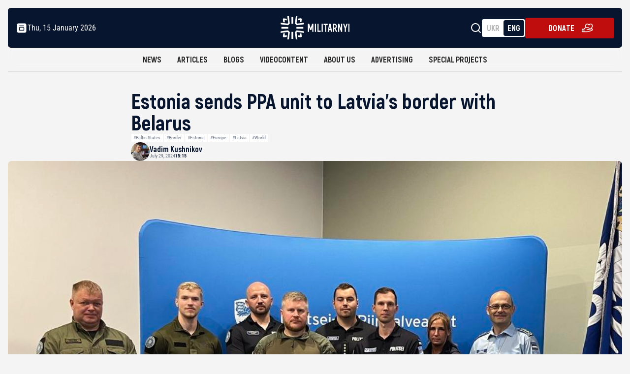

--- FILE ---
content_type: text/html; charset=UTF-8
request_url: https://militarnyi.com/en/news/estonia-sends-ppa-unit-to-latvia-s-border-with-belarus/
body_size: 34329
content:
<!DOCTYPE html>
<html lang="en_US" dir="ltr">

<head>
  <meta charset="utf-8">
  <meta http-equiv="X-UA-Compatible" content="IE=edge">
  <meta name="format-detection" content="telephone=no">


  <meta name="keywords"
    content="Війна, армія, оборонна промисловість. Новини та аналітика. Хроніка деокупації та перемоги. Інформаційна передова з 2009 року.">
  <meta name="theme-color" content="#c9e0e04d">
  <meta name="apple-mobile-web-app-status-bar-style" content="black-translucent">
  <!-- <meta name="viewport"
    content="width=device-width, user-scalable=no, initial-scale=1.0, maximum-scale=1.0, minimum-scale=1.0"> -->

 <meta name="viewport" content="width=device-width,  initial-scale=1.0, maximum-scale=5.0, minimum-scale=1.0">

      
<!-- <link rel="preconnect" href="https://fonts.googleapis.com">
<link rel="preconnect" href="https://fonts.gstatic.com" crossorigin> -->
<!-- <link rel="preconnect" href="https://securepubads.g.doubleclick.net">
<link rel="preconnect" href="https://fundingchoicesmessages.google.com">
<link rel="preconnect" href="https://cdn.prod.website-files.com">
<link rel="preconnect" href="https://cdnjs.cloudflare.com"> -->
<!-- <link rel="preload" href="https://militarnyi.com/wp-content/themes/military/fonts/RobotoCondensed-VariableFont_wght.ttf" 
      as="font" type="font/ttf" crossorigin="anonymous"> -->



  <link rel="shortcut icon" href="https://militarnyi.com/wp-content/themes/military/favicon.png" type="image/png">
  <link rel="icon" href="https://militarnyi.com/wp-content/themes/military/favicon.png" sizes="192x192" />
  <link rel="apple-touch-icon" href="https://militarnyi.com/wp-content/themes/military/favicon.png">
  <link rel="stylesheet" href="https://militarnyi.com/wp-content/themes/military/styles/main.min.css?0.0020">
  <link href="https://militarnyi.com/wp-content/themes/military/styles/css/normalize.css" rel="stylesheet" type="text/css">
  <link href="https://militarnyi.com/wp-content/themes/military/styles/css/webflow.css" rel="stylesheet" type="text/css">
  <link href="https://militarnyi.com/wp-content/themes/military/styles/css/militarnyi.webflow.css" rel="stylesheet" type="text/css">
  <link href="https://militarnyi.com/wp-content/themes/military/styles/css/custom-style.css?0.0020" rel="stylesheet" type="text/css">
  <link href="https://militarnyi.com/wp-content/themes/military/styles/css/style-alyans-page.css" rel="stylesheet" type="text/css">
 <!-- CSS для Lightbox -->
  <!-- <link href="https://cdn.jsdelivr.net/npm/lightbox2@2.11.3/dist/css/lightbox.min.css" rel="stylesheet"> -->
<!-- Подключение CSS для Fancybox -->
<link rel="stylesheet" href="https://cdnjs.cloudflare.com/ajax/libs/fancybox/3.5.7/jquery.fancybox.min.css">

<link href="https://fonts.googleapis.com/css2?family=Source+Code+Pro:ital,wght@600&display=swap" rel="stylesheet">




 

  <!-- 		<link rel="stylesheet" href="https://cdn.jsdelivr.net/npm/lightgallery.js@1.1.3/dist/css/lightgallery.min.css"> -->
  <!-- Global site tag (gtag.js) - Google Analytics -->
  <meta name="google-site-verification" content="MPjesGNQD0KaaDsocyd7W-35_PlTnsAy495I_f1RSXw" />
  <script  src="https://www.googletagmanager.com/gtag/js?id=G-KSZDGJ20WL"></script>
  <script>
  window.dataLayer = window.dataLayer || [];

  function gtag() {
    dataLayer.push(arguments);
  }
  gtag('js', new Date());
  gtag('config', 'G-KSZDGJ20WL');




  </script>
 
 <meta name='robots' content='index, follow, max-image-preview:large, max-snippet:-1, max-video-preview:-1' />
	<style>img:is([sizes="auto" i], [sizes^="auto," i]) { contain-intrinsic-size: 3000px 1500px }</style>
	<link rel="alternate" href="https://militarnyi.com/uk/news/estoniya-vidpravyla-svoyih-prykordonnykiv-na-kordon-latviyi-z-bilorussyu/" hreflang="uk" />
<link rel="alternate" href="https://militarnyi.com/en/news/estonia-sends-ppa-unit-to-latvia-s-border-with-belarus/" hreflang="en" />

	<!-- This site is optimized with the Yoast SEO Premium plugin v25.7.1 (Yoast SEO v25.9) - https://yoast.com/wordpress/plugins/seo/ -->
	<title>Estonia sends PPA unit to Latvia&#039;s border with Belarus - Militarnyi</title>
	<meta name="description" content="On Monday, July 29, Estonia sent an ESTPOL9 border guard team to help Latvia prevent illegal migrants from crossing into the European Union" />
	<link rel="canonical" href="https://militarnyi.com/en/news/estonia-sends-ppa-unit-to-latvia-s-border-with-belarus/" />
	<meta property="og:locale" content="en_US" />
	<meta property="og:locale:alternate" content="uk_UA" />
	<meta property="og:type" content="article" />
	<meta property="og:title" content="Estonia sends PPA unit to Latvia&#039;s border with Belarus - Militarnyi" />
	<meta property="og:description" content="On Monday, July 29, Estonia sent an ESTPOL9 border guard team to help Latvia prevent illegal migrants from crossing into the European Union" />
	<meta property="og:url" content="https://militarnyi.com/en/news/estonia-sends-ppa-unit-to-latvia-s-border-with-belarus/" />
	<meta property="og:site_name" content="Militarnyi" />
	<meta property="article:publisher" content="https://www.facebook.com/milinua/" />
	<meta property="og:image" content="https://militarnyi.com/wp-content/uploads/2024/07/smartcrop-1.jpeg" />
	<meta property="og:image:width" content="1072" />
	<meta property="og:image:height" content="670" />
	<meta property="og:image:type" content="image/jpeg" />
	<meta name="twitter:card" content="summary_large_image" />
	<meta name="twitter:site" content="@mil_in_ua" />
	<meta name="twitter:label1" content="Est. reading time" />
	<meta name="twitter:data1" content="3 minutes" />
	<script type="application/ld+json" class="yoast-schema-graph">{"@context":"https://schema.org","@graph":[{"@type":"WebPage","@id":"https://militarnyi.com/en/news/estonia-sends-ppa-unit-to-latvia-s-border-with-belarus/","url":"https://militarnyi.com/en/news/estonia-sends-ppa-unit-to-latvia-s-border-with-belarus/","name":"Estonia sends PPA unit to Latvia's border with Belarus - Militarnyi","isPartOf":{"@id":"https://militarnyi.com/en/#website"},"primaryImageOfPage":{"@id":"https://militarnyi.com/en/news/estonia-sends-ppa-unit-to-latvia-s-border-with-belarus/#primaryimage"},"image":{"@id":"https://militarnyi.com/en/news/estonia-sends-ppa-unit-to-latvia-s-border-with-belarus/#primaryimage"},"thumbnailUrl":"https://militarnyi.com/wp-content/uploads/2024/07/smartcrop-1.jpeg","datePublished":"2024-07-29T12:15:25+00:00","description":"On Monday, July 29, Estonia sent an ESTPOL9 border guard team to help Latvia prevent illegal migrants from crossing into the European Union","breadcrumb":{"@id":"https://militarnyi.com/en/news/estonia-sends-ppa-unit-to-latvia-s-border-with-belarus/#breadcrumb"},"inLanguage":"en-US","potentialAction":[{"@type":"ReadAction","target":["https://militarnyi.com/en/news/estonia-sends-ppa-unit-to-latvia-s-border-with-belarus/"]}]},{"@type":"ImageObject","inLanguage":"en-US","@id":"https://militarnyi.com/en/news/estonia-sends-ppa-unit-to-latvia-s-border-with-belarus/#primaryimage","url":"https://militarnyi.com/wp-content/uploads/2024/07/smartcrop-1.jpeg","contentUrl":"https://militarnyi.com/wp-content/uploads/2024/07/smartcrop-1.jpeg","width":1072,"height":670,"caption":"An ESTPOL9 group of Estonian border guards before being sent to Latvia. July 29, 2024. Photo credits: ERR"},{"@type":"BreadcrumbList","@id":"https://militarnyi.com/en/news/estonia-sends-ppa-unit-to-latvia-s-border-with-belarus/#breadcrumb","itemListElement":[{"@type":"ListItem","position":1,"name":"Home page","item":"https://militarnyi.com/en/"},{"@type":"ListItem","position":2,"name":"Новини","item":"https://militarnyi.com/news/"},{"@type":"ListItem","position":3,"name":"News","item":"https://militarnyi.com/en/news/"},{"@type":"ListItem","position":4,"name":"Estonia sends PPA unit to Latvia&#8217;s border with Belarus"}]},{"@type":"WebSite","@id":"https://militarnyi.com/en/#website","url":"https://militarnyi.com/en/","name":"Militarnyi","description":"Honest news about the army, war and defense.","alternateName":"Militarnyi. News about the army, war and defense.","potentialAction":[{"@type":"SearchAction","target":{"@type":"EntryPoint","urlTemplate":"https://militarnyi.com/en/?s={search_term_string}"},"query-input":{"@type":"PropertyValueSpecification","valueRequired":true,"valueName":"search_term_string"}}],"inLanguage":"en-US"},{"@type":"Person","@id":"https://militarnyi.com/en/#/schema/person/088fc9f43fd6dc07b54208540533605d","name":"Kushnikov Vadim","image":{"@type":"ImageObject","inLanguage":"en-US","@id":"https://militarnyi.com/en/#/schema/person/image/","url":"https://secure.gravatar.com/avatar/1cee2a69449433c9436e604519636255f7bd07e1b5e228535529470305920c94?s=96&d=mm&r=g","contentUrl":"https://secure.gravatar.com/avatar/1cee2a69449433c9436e604519636255f7bd07e1b5e228535529470305920c94?s=96&d=mm&r=g","caption":"Kushnikov Vadim"},"url":"https://militarnyi.com/en/author/vadkush/"}]}</script>
	<!-- / Yoast SEO Premium plugin. -->


<link rel='dns-prefetch' href='//stats.wp.com' />
<link href='https://fonts.gstatic.com' crossorigin rel='preconnect' />
<link rel='preconnect' href='//c0.wp.com' />
<link rel="alternate" type="application/rss+xml" title="Militarnyi &raquo; Estonia sends PPA unit to Latvia&#8217;s border with Belarus Comments Feed" href="https://militarnyi.com/en/news/estonia-sends-ppa-unit-to-latvia-s-border-with-belarus/feed/" />
		<!-- This site uses the Google Analytics by MonsterInsights plugin v9.11.1 - Using Analytics tracking - https://www.monsterinsights.com/ -->
							<script src="//www.googletagmanager.com/gtag/js?id=G-KSZDGJ20WL"  data-cfasync="false" data-wpfc-render="false" type="text/javascript" async></script>
			<script data-cfasync="false" data-wpfc-render="false" type="text/javascript">
				var mi_version = '9.11.1';
				var mi_track_user = true;
				var mi_no_track_reason = '';
								var MonsterInsightsDefaultLocations = {"page_location":"https:\/\/militarnyi.com\/en\/news\/estonia-sends-ppa-unit-to-latvia-s-border-with-belarus\/"};
								if ( typeof MonsterInsightsPrivacyGuardFilter === 'function' ) {
					var MonsterInsightsLocations = (typeof MonsterInsightsExcludeQuery === 'object') ? MonsterInsightsPrivacyGuardFilter( MonsterInsightsExcludeQuery ) : MonsterInsightsPrivacyGuardFilter( MonsterInsightsDefaultLocations );
				} else {
					var MonsterInsightsLocations = (typeof MonsterInsightsExcludeQuery === 'object') ? MonsterInsightsExcludeQuery : MonsterInsightsDefaultLocations;
				}

								var disableStrs = [
										'ga-disable-G-KSZDGJ20WL',
									];

				/* Function to detect opted out users */
				function __gtagTrackerIsOptedOut() {
					for (var index = 0; index < disableStrs.length; index++) {
						if (document.cookie.indexOf(disableStrs[index] + '=true') > -1) {
							return true;
						}
					}

					return false;
				}

				/* Disable tracking if the opt-out cookie exists. */
				if (__gtagTrackerIsOptedOut()) {
					for (var index = 0; index < disableStrs.length; index++) {
						window[disableStrs[index]] = true;
					}
				}

				/* Opt-out function */
				function __gtagTrackerOptout() {
					for (var index = 0; index < disableStrs.length; index++) {
						document.cookie = disableStrs[index] + '=true; expires=Thu, 31 Dec 2099 23:59:59 UTC; path=/';
						window[disableStrs[index]] = true;
					}
				}

				if ('undefined' === typeof gaOptout) {
					function gaOptout() {
						__gtagTrackerOptout();
					}
				}
								window.dataLayer = window.dataLayer || [];

				window.MonsterInsightsDualTracker = {
					helpers: {},
					trackers: {},
				};
				if (mi_track_user) {
					function __gtagDataLayer() {
						dataLayer.push(arguments);
					}

					function __gtagTracker(type, name, parameters) {
						if (!parameters) {
							parameters = {};
						}

						if (parameters.send_to) {
							__gtagDataLayer.apply(null, arguments);
							return;
						}

						if (type === 'event') {
														parameters.send_to = monsterinsights_frontend.v4_id;
							var hookName = name;
							if (typeof parameters['event_category'] !== 'undefined') {
								hookName = parameters['event_category'] + ':' + name;
							}

							if (typeof MonsterInsightsDualTracker.trackers[hookName] !== 'undefined') {
								MonsterInsightsDualTracker.trackers[hookName](parameters);
							} else {
								__gtagDataLayer('event', name, parameters);
							}
							
						} else {
							__gtagDataLayer.apply(null, arguments);
						}
					}

					__gtagTracker('js', new Date());
					__gtagTracker('set', {
						'developer_id.dZGIzZG': true,
											});
					if ( MonsterInsightsLocations.page_location ) {
						__gtagTracker('set', MonsterInsightsLocations);
					}
										__gtagTracker('config', 'G-KSZDGJ20WL', {"forceSSL":"true"} );
										window.gtag = __gtagTracker;										(function () {
						/* https://developers.google.com/analytics/devguides/collection/analyticsjs/ */
						/* ga and __gaTracker compatibility shim. */
						var noopfn = function () {
							return null;
						};
						var newtracker = function () {
							return new Tracker();
						};
						var Tracker = function () {
							return null;
						};
						var p = Tracker.prototype;
						p.get = noopfn;
						p.set = noopfn;
						p.send = function () {
							var args = Array.prototype.slice.call(arguments);
							args.unshift('send');
							__gaTracker.apply(null, args);
						};
						var __gaTracker = function () {
							var len = arguments.length;
							if (len === 0) {
								return;
							}
							var f = arguments[len - 1];
							if (typeof f !== 'object' || f === null || typeof f.hitCallback !== 'function') {
								if ('send' === arguments[0]) {
									var hitConverted, hitObject = false, action;
									if ('event' === arguments[1]) {
										if ('undefined' !== typeof arguments[3]) {
											hitObject = {
												'eventAction': arguments[3],
												'eventCategory': arguments[2],
												'eventLabel': arguments[4],
												'value': arguments[5] ? arguments[5] : 1,
											}
										}
									}
									if ('pageview' === arguments[1]) {
										if ('undefined' !== typeof arguments[2]) {
											hitObject = {
												'eventAction': 'page_view',
												'page_path': arguments[2],
											}
										}
									}
									if (typeof arguments[2] === 'object') {
										hitObject = arguments[2];
									}
									if (typeof arguments[5] === 'object') {
										Object.assign(hitObject, arguments[5]);
									}
									if ('undefined' !== typeof arguments[1].hitType) {
										hitObject = arguments[1];
										if ('pageview' === hitObject.hitType) {
											hitObject.eventAction = 'page_view';
										}
									}
									if (hitObject) {
										action = 'timing' === arguments[1].hitType ? 'timing_complete' : hitObject.eventAction;
										hitConverted = mapArgs(hitObject);
										__gtagTracker('event', action, hitConverted);
									}
								}
								return;
							}

							function mapArgs(args) {
								var arg, hit = {};
								var gaMap = {
									'eventCategory': 'event_category',
									'eventAction': 'event_action',
									'eventLabel': 'event_label',
									'eventValue': 'event_value',
									'nonInteraction': 'non_interaction',
									'timingCategory': 'event_category',
									'timingVar': 'name',
									'timingValue': 'value',
									'timingLabel': 'event_label',
									'page': 'page_path',
									'location': 'page_location',
									'title': 'page_title',
									'referrer' : 'page_referrer',
								};
								for (arg in args) {
																		if (!(!args.hasOwnProperty(arg) || !gaMap.hasOwnProperty(arg))) {
										hit[gaMap[arg]] = args[arg];
									} else {
										hit[arg] = args[arg];
									}
								}
								return hit;
							}

							try {
								f.hitCallback();
							} catch (ex) {
							}
						};
						__gaTracker.create = newtracker;
						__gaTracker.getByName = newtracker;
						__gaTracker.getAll = function () {
							return [];
						};
						__gaTracker.remove = noopfn;
						__gaTracker.loaded = true;
						window['__gaTracker'] = __gaTracker;
					})();
									} else {
										console.log("");
					(function () {
						function __gtagTracker() {
							return null;
						}

						window['__gtagTracker'] = __gtagTracker;
						window['gtag'] = __gtagTracker;
					})();
									}
			</script>
							<!-- / Google Analytics by MonsterInsights -->
		<style id='wp-emoji-styles-inline-css' type='text/css'>

	img.wp-smiley, img.emoji {
		display: inline !important;
		border: none !important;
		box-shadow: none !important;
		height: 1em !important;
		width: 1em !important;
		margin: 0 0.07em !important;
		vertical-align: -0.1em !important;
		background: none !important;
		padding: 0 !important;
	}
</style>
<link rel='stylesheet' id='wp-block-library-css' href='https://c0.wp.com/c/6.8.3/wp-includes/css/dist/block-library/style.min.css' type='text/css' media='all' />
<style id='classic-theme-styles-inline-css' type='text/css'>
/*! This file is auto-generated */
.wp-block-button__link{color:#fff;background-color:#32373c;border-radius:9999px;box-shadow:none;text-decoration:none;padding:calc(.667em + 2px) calc(1.333em + 2px);font-size:1.125em}.wp-block-file__button{background:#32373c;color:#fff;text-decoration:none}
</style>
<link rel='stylesheet' id='mediaelement-css' href='https://c0.wp.com/c/6.8.3/wp-includes/js/mediaelement/mediaelementplayer-legacy.min.css' type='text/css' media='all' />
<link rel='stylesheet' id='wp-mediaelement-css' href='https://c0.wp.com/c/6.8.3/wp-includes/js/mediaelement/wp-mediaelement.min.css' type='text/css' media='all' />
<style id='jetpack-sharing-buttons-style-inline-css' type='text/css'>
.jetpack-sharing-buttons__services-list{display:flex;flex-direction:row;flex-wrap:wrap;gap:0;list-style-type:none;margin:5px;padding:0}.jetpack-sharing-buttons__services-list.has-small-icon-size{font-size:12px}.jetpack-sharing-buttons__services-list.has-normal-icon-size{font-size:16px}.jetpack-sharing-buttons__services-list.has-large-icon-size{font-size:24px}.jetpack-sharing-buttons__services-list.has-huge-icon-size{font-size:36px}@media print{.jetpack-sharing-buttons__services-list{display:none!important}}.editor-styles-wrapper .wp-block-jetpack-sharing-buttons{gap:0;padding-inline-start:0}ul.jetpack-sharing-buttons__services-list.has-background{padding:1.25em 2.375em}
</style>
<style id='global-styles-inline-css' type='text/css'>
:root{--wp--preset--aspect-ratio--square: 1;--wp--preset--aspect-ratio--4-3: 4/3;--wp--preset--aspect-ratio--3-4: 3/4;--wp--preset--aspect-ratio--3-2: 3/2;--wp--preset--aspect-ratio--2-3: 2/3;--wp--preset--aspect-ratio--16-9: 16/9;--wp--preset--aspect-ratio--9-16: 9/16;--wp--preset--color--black: #000000;--wp--preset--color--cyan-bluish-gray: #abb8c3;--wp--preset--color--white: #ffffff;--wp--preset--color--pale-pink: #f78da7;--wp--preset--color--vivid-red: #cf2e2e;--wp--preset--color--luminous-vivid-orange: #ff6900;--wp--preset--color--luminous-vivid-amber: #fcb900;--wp--preset--color--light-green-cyan: #7bdcb5;--wp--preset--color--vivid-green-cyan: #00d084;--wp--preset--color--pale-cyan-blue: #8ed1fc;--wp--preset--color--vivid-cyan-blue: #0693e3;--wp--preset--color--vivid-purple: #9b51e0;--wp--preset--gradient--vivid-cyan-blue-to-vivid-purple: linear-gradient(135deg,rgba(6,147,227,1) 0%,rgb(155,81,224) 100%);--wp--preset--gradient--light-green-cyan-to-vivid-green-cyan: linear-gradient(135deg,rgb(122,220,180) 0%,rgb(0,208,130) 100%);--wp--preset--gradient--luminous-vivid-amber-to-luminous-vivid-orange: linear-gradient(135deg,rgba(252,185,0,1) 0%,rgba(255,105,0,1) 100%);--wp--preset--gradient--luminous-vivid-orange-to-vivid-red: linear-gradient(135deg,rgba(255,105,0,1) 0%,rgb(207,46,46) 100%);--wp--preset--gradient--very-light-gray-to-cyan-bluish-gray: linear-gradient(135deg,rgb(238,238,238) 0%,rgb(169,184,195) 100%);--wp--preset--gradient--cool-to-warm-spectrum: linear-gradient(135deg,rgb(74,234,220) 0%,rgb(151,120,209) 20%,rgb(207,42,186) 40%,rgb(238,44,130) 60%,rgb(251,105,98) 80%,rgb(254,248,76) 100%);--wp--preset--gradient--blush-light-purple: linear-gradient(135deg,rgb(255,206,236) 0%,rgb(152,150,240) 100%);--wp--preset--gradient--blush-bordeaux: linear-gradient(135deg,rgb(254,205,165) 0%,rgb(254,45,45) 50%,rgb(107,0,62) 100%);--wp--preset--gradient--luminous-dusk: linear-gradient(135deg,rgb(255,203,112) 0%,rgb(199,81,192) 50%,rgb(65,88,208) 100%);--wp--preset--gradient--pale-ocean: linear-gradient(135deg,rgb(255,245,203) 0%,rgb(182,227,212) 50%,rgb(51,167,181) 100%);--wp--preset--gradient--electric-grass: linear-gradient(135deg,rgb(202,248,128) 0%,rgb(113,206,126) 100%);--wp--preset--gradient--midnight: linear-gradient(135deg,rgb(2,3,129) 0%,rgb(40,116,252) 100%);--wp--preset--font-size--small: 13px;--wp--preset--font-size--medium: 20px;--wp--preset--font-size--large: 36px;--wp--preset--font-size--x-large: 42px;--wp--preset--spacing--20: 0.44rem;--wp--preset--spacing--30: 0.67rem;--wp--preset--spacing--40: 1rem;--wp--preset--spacing--50: 1.5rem;--wp--preset--spacing--60: 2.25rem;--wp--preset--spacing--70: 3.38rem;--wp--preset--spacing--80: 5.06rem;--wp--preset--shadow--natural: 6px 6px 9px rgba(0, 0, 0, 0.2);--wp--preset--shadow--deep: 12px 12px 50px rgba(0, 0, 0, 0.4);--wp--preset--shadow--sharp: 6px 6px 0px rgba(0, 0, 0, 0.2);--wp--preset--shadow--outlined: 6px 6px 0px -3px rgba(255, 255, 255, 1), 6px 6px rgba(0, 0, 0, 1);--wp--preset--shadow--crisp: 6px 6px 0px rgba(0, 0, 0, 1);}:where(.is-layout-flex){gap: 0.5em;}:where(.is-layout-grid){gap: 0.5em;}body .is-layout-flex{display: flex;}.is-layout-flex{flex-wrap: wrap;align-items: center;}.is-layout-flex > :is(*, div){margin: 0;}body .is-layout-grid{display: grid;}.is-layout-grid > :is(*, div){margin: 0;}:where(.wp-block-columns.is-layout-flex){gap: 2em;}:where(.wp-block-columns.is-layout-grid){gap: 2em;}:where(.wp-block-post-template.is-layout-flex){gap: 1.25em;}:where(.wp-block-post-template.is-layout-grid){gap: 1.25em;}.has-black-color{color: var(--wp--preset--color--black) !important;}.has-cyan-bluish-gray-color{color: var(--wp--preset--color--cyan-bluish-gray) !important;}.has-white-color{color: var(--wp--preset--color--white) !important;}.has-pale-pink-color{color: var(--wp--preset--color--pale-pink) !important;}.has-vivid-red-color{color: var(--wp--preset--color--vivid-red) !important;}.has-luminous-vivid-orange-color{color: var(--wp--preset--color--luminous-vivid-orange) !important;}.has-luminous-vivid-amber-color{color: var(--wp--preset--color--luminous-vivid-amber) !important;}.has-light-green-cyan-color{color: var(--wp--preset--color--light-green-cyan) !important;}.has-vivid-green-cyan-color{color: var(--wp--preset--color--vivid-green-cyan) !important;}.has-pale-cyan-blue-color{color: var(--wp--preset--color--pale-cyan-blue) !important;}.has-vivid-cyan-blue-color{color: var(--wp--preset--color--vivid-cyan-blue) !important;}.has-vivid-purple-color{color: var(--wp--preset--color--vivid-purple) !important;}.has-black-background-color{background-color: var(--wp--preset--color--black) !important;}.has-cyan-bluish-gray-background-color{background-color: var(--wp--preset--color--cyan-bluish-gray) !important;}.has-white-background-color{background-color: var(--wp--preset--color--white) !important;}.has-pale-pink-background-color{background-color: var(--wp--preset--color--pale-pink) !important;}.has-vivid-red-background-color{background-color: var(--wp--preset--color--vivid-red) !important;}.has-luminous-vivid-orange-background-color{background-color: var(--wp--preset--color--luminous-vivid-orange) !important;}.has-luminous-vivid-amber-background-color{background-color: var(--wp--preset--color--luminous-vivid-amber) !important;}.has-light-green-cyan-background-color{background-color: var(--wp--preset--color--light-green-cyan) !important;}.has-vivid-green-cyan-background-color{background-color: var(--wp--preset--color--vivid-green-cyan) !important;}.has-pale-cyan-blue-background-color{background-color: var(--wp--preset--color--pale-cyan-blue) !important;}.has-vivid-cyan-blue-background-color{background-color: var(--wp--preset--color--vivid-cyan-blue) !important;}.has-vivid-purple-background-color{background-color: var(--wp--preset--color--vivid-purple) !important;}.has-black-border-color{border-color: var(--wp--preset--color--black) !important;}.has-cyan-bluish-gray-border-color{border-color: var(--wp--preset--color--cyan-bluish-gray) !important;}.has-white-border-color{border-color: var(--wp--preset--color--white) !important;}.has-pale-pink-border-color{border-color: var(--wp--preset--color--pale-pink) !important;}.has-vivid-red-border-color{border-color: var(--wp--preset--color--vivid-red) !important;}.has-luminous-vivid-orange-border-color{border-color: var(--wp--preset--color--luminous-vivid-orange) !important;}.has-luminous-vivid-amber-border-color{border-color: var(--wp--preset--color--luminous-vivid-amber) !important;}.has-light-green-cyan-border-color{border-color: var(--wp--preset--color--light-green-cyan) !important;}.has-vivid-green-cyan-border-color{border-color: var(--wp--preset--color--vivid-green-cyan) !important;}.has-pale-cyan-blue-border-color{border-color: var(--wp--preset--color--pale-cyan-blue) !important;}.has-vivid-cyan-blue-border-color{border-color: var(--wp--preset--color--vivid-cyan-blue) !important;}.has-vivid-purple-border-color{border-color: var(--wp--preset--color--vivid-purple) !important;}.has-vivid-cyan-blue-to-vivid-purple-gradient-background{background: var(--wp--preset--gradient--vivid-cyan-blue-to-vivid-purple) !important;}.has-light-green-cyan-to-vivid-green-cyan-gradient-background{background: var(--wp--preset--gradient--light-green-cyan-to-vivid-green-cyan) !important;}.has-luminous-vivid-amber-to-luminous-vivid-orange-gradient-background{background: var(--wp--preset--gradient--luminous-vivid-amber-to-luminous-vivid-orange) !important;}.has-luminous-vivid-orange-to-vivid-red-gradient-background{background: var(--wp--preset--gradient--luminous-vivid-orange-to-vivid-red) !important;}.has-very-light-gray-to-cyan-bluish-gray-gradient-background{background: var(--wp--preset--gradient--very-light-gray-to-cyan-bluish-gray) !important;}.has-cool-to-warm-spectrum-gradient-background{background: var(--wp--preset--gradient--cool-to-warm-spectrum) !important;}.has-blush-light-purple-gradient-background{background: var(--wp--preset--gradient--blush-light-purple) !important;}.has-blush-bordeaux-gradient-background{background: var(--wp--preset--gradient--blush-bordeaux) !important;}.has-luminous-dusk-gradient-background{background: var(--wp--preset--gradient--luminous-dusk) !important;}.has-pale-ocean-gradient-background{background: var(--wp--preset--gradient--pale-ocean) !important;}.has-electric-grass-gradient-background{background: var(--wp--preset--gradient--electric-grass) !important;}.has-midnight-gradient-background{background: var(--wp--preset--gradient--midnight) !important;}.has-small-font-size{font-size: var(--wp--preset--font-size--small) !important;}.has-medium-font-size{font-size: var(--wp--preset--font-size--medium) !important;}.has-large-font-size{font-size: var(--wp--preset--font-size--large) !important;}.has-x-large-font-size{font-size: var(--wp--preset--font-size--x-large) !important;}
:where(.wp-block-post-template.is-layout-flex){gap: 1.25em;}:where(.wp-block-post-template.is-layout-grid){gap: 1.25em;}
:where(.wp-block-columns.is-layout-flex){gap: 2em;}:where(.wp-block-columns.is-layout-grid){gap: 2em;}
:root :where(.wp-block-pullquote){font-size: 1.5em;line-height: 1.6;}
</style>
<script type="text/javascript" src="https://militarnyi.com/wp-content/plugins/google-analytics-premium/assets/js/frontend-gtag.min.js?ver=9.11.1" id="monsterinsights-frontend-script-js" async="async" data-wp-strategy="async"></script>
<script data-cfasync="false" data-wpfc-render="false" type="text/javascript" id='monsterinsights-frontend-script-js-extra'>/* <![CDATA[ */
var monsterinsights_frontend = {"js_events_tracking":"true","download_extensions":"doc,pdf,ppt,zip,xls,docx,pptx,xlsx","inbound_paths":"[{\"path\":\"\\\/go\\\/\",\"label\":\"affiliate\"},{\"path\":\"\\\/recommend\\\/\",\"label\":\"affiliate\"}]","home_url":"https:\/\/militarnyi.com","hash_tracking":"false","v4_id":"G-KSZDGJ20WL"};/* ]]> */
</script>
<link rel="https://api.w.org/" href="https://militarnyi.com/wp-json/" /><link rel="alternate" title="JSON" type="application/json" href="https://militarnyi.com/wp-json/wp/v2/news/261643" /><link rel="EditURI" type="application/rsd+xml" title="RSD" href="https://militarnyi.com/xmlrpc.php?rsd" />
<meta name="generator" content="WordPress 6.8.3" />
<link rel='shortlink' href='https://militarnyi.com/?p=261643' />
<link rel="alternate" title="oEmbed (JSON)" type="application/json+oembed" href="https://militarnyi.com/wp-json/oembed/1.0/embed?url=https%3A%2F%2Fmilitarnyi.com%2Fen%2Fnews%2Festonia-sends-ppa-unit-to-latvia-s-border-with-belarus%2F" />
<link rel="alternate" title="oEmbed (XML)" type="text/xml+oembed" href="https://militarnyi.com/wp-json/oembed/1.0/embed?url=https%3A%2F%2Fmilitarnyi.com%2Fen%2Fnews%2Festonia-sends-ppa-unit-to-latvia-s-border-with-belarus%2F&#038;format=xml" />
	<style>img#wpstats{display:none}</style>
		<style>
        @media screen and (max-width: 991px) {
            .w-nav-overlay .navbar_menu[data-nav-menu-open] {
                display: block !important;
            }
        }
    </style>
<!-- Meta Pixel Code -->
<script type='text/javascript'>
!function(f,b,e,v,n,t,s){if(f.fbq)return;n=f.fbq=function(){n.callMethod?
n.callMethod.apply(n,arguments):n.queue.push(arguments)};if(!f._fbq)f._fbq=n;
n.push=n;n.loaded=!0;n.version='2.0';n.queue=[];t=b.createElement(e);t.async=!0;
t.src=v;s=b.getElementsByTagName(e)[0];s.parentNode.insertBefore(t,s)}(window,
document,'script','https://connect.facebook.net/en_US/fbevents.js');
</script>
<!-- End Meta Pixel Code -->
<script type='text/javascript'>var url = window.location.origin + '?ob=open-bridge';
            fbq('set', 'openbridge', '394029588166353', url);
fbq('init', '394029588166353', {}, {
    "agent": "wordpress-6.8.3-4.1.5"
})</script><script type='text/javascript'>
    fbq('track', 'PageView', []);
  </script><link rel="icon" href="https://militarnyi.com/wp-content/uploads/2023/08/cropped-cropped-militarnyi-logos-1-32x32.png" sizes="32x32" />
<link rel="icon" href="https://militarnyi.com/wp-content/uploads/2023/08/cropped-cropped-militarnyi-logos-1-192x192.png" sizes="192x192" />
<link rel="apple-touch-icon" href="https://militarnyi.com/wp-content/uploads/2023/08/cropped-cropped-militarnyi-logos-1-180x180.png" />
<meta name="msapplication-TileImage" content="https://militarnyi.com/wp-content/uploads/2023/08/cropped-cropped-militarnyi-logos-1-270x270.png" />


    <style>
        @media screen and (max-width: 991px) {
            .w-nav-overlay .navbar_menu[data-nav-menu-open] {
                display: block !important;
            }
        }
    </style>

<!-- For ADS Netpeak Agency -->

<!-- Article banner -->
<script   src="https://securepubads.g.doubleclick.net/tag/js/gpt.js"> </script>


<script>
  window.googletag = window.googletag || { cmd: [] };

  googletag.cmd.push(function () {
    // General Size
    var mapping1 = googletag.sizeMapping()
      .addSize([680, 0], [[680,250], [720,90], [720,250], [728,90], [750,250], [728,15], [468,60]])
      .addSize([400, 0], [[468,60], [580,400], [336,280]])
      .addSize([300, 0], [[300,250], [250,250], [336,280], [320,50], [320,100], [300,100]])
      .build();

    // Блоки all-article
    googletag.defineSlot('/23303899018/np_mil/all-article-ic1', [[300,100], [468,60], [336,280], [250,250], [750,250], [320,100], [680,250], [728,90], [720,90], [300,250], [720,250], [580,400], [320,50], [728,15]], 'div-gpt-ad-76483922').defineSizeMapping(mapping1).addService(googletag.pubads());
    googletag.defineSlot('/23303899018/np_mil/all-article-ic2', [[300,100], [468,60], [336,280], [250,250], [750,250], [320,100], [680,250], [728,90], [720,90], [300,250], [720,250], [580,400], [320,50], [728,15]], 'div-gpt-ad-76483923').defineSizeMapping(mapping1).addService(googletag.pubads());
    googletag.defineSlot('/23303899018/np_mil/all-article-ic3', [[300,100], [468,60], [336,280], [250,250], [750,250], [320,100], [680,250], [728,90], [720,90], [300,250], [720,250], [580,400], [320,50], [728,15]], 'div-gpt-ad-76483924').defineSizeMapping(mapping1).addService(googletag.pubads());
    googletag.defineSlot('/23303899018/np_mil/all-article-ic4', [[300,100], [468,60], [336,280], [250,250], [750,250], [320,100], [680,250], [728,90], [720,90], [300,250], [720,250], [580,400], [320,50], [728,15]], 'div-gpt-ad-76483925').defineSizeMapping(mapping1).addService(googletag.pubads());

    // News banner
    googletag.defineSlot('/23303899018/np_mil/all-news-ic1', [[300,100], [468,60], [336,280], [250,250], [750,250], [320,100], [680,250], [728,90], [720,90], [300,250], [720,250], [580,400], [320,50], [728,15]], 'div-gpt-ad-76483926').defineSizeMapping(mapping1).addService(googletag.pubads());
    googletag.defineSlot('/23303899018/np_mil/all-news-ic2', [[300,100], [468,60], [336,280], [250,250], [750,250], [320,100], [680,250], [728,90], [720,90], [300,250], [720,250], [580,400], [320,50], [728,15]], 'div-gpt-ad-76483927').defineSizeMapping(mapping1).addService(googletag.pubads());
    googletag.defineSlot('/23303899018/np_mil/all-news-ic3', [[300,100], [468,60], [336,280], [250,250], [750,250], [320,100], [680,250], [728,90], [720,90], [300,250], [720,250], [580,400], [320,50], [728,15]], 'div-gpt-ad-76483928').defineSizeMapping(mapping1).addService(googletag.pubads());
    googletag.defineSlot('/23303899018/np_mil/all-news-ic4', [[300,100], [468,60], [336,280], [250,250], [750,250], [320,100], [680,250], [728,90], [720,90], [300,250], [720,250], [580,400], [320,50], [728,15]], 'div-gpt-ad-76483929').defineSizeMapping(mapping1).addService(googletag.pubads());

    // Blogs banner
    googletag.defineSlot('/23303899018/np_mil/all-blog-ic1', [[300,100], [468,60], [336,280], [250,250], [750,250], [320,100], [680,250], [728,90], [720,90], [300,250], [720,250], [580,400], [320,50], [728,15]], 'div-gpt-ad-76483930').defineSizeMapping(mapping1).addService(googletag.pubads());
    googletag.defineSlot('/23303899018/np_mil/all-blog-ic2', [[300,100], [468,60], [336,280], [250,250], [750,250], [320,100], [680,250], [728,90], [720,90], [300,250], [720,250], [580,400], [320,50], [728,15]], 'div-gpt-ad-76483931').defineSizeMapping(mapping1).addService(googletag.pubads());
    googletag.defineSlot('/23303899018/np_mil/all-blog-ic3', [[300,100], [468,60], [336,280], [250,250], [750,250], [320,100], [680,250], [728,90], [720,90], [300,250], [720,250], [580,400], [320,50], [728,15]], 'div-gpt-ad-76483932').defineSizeMapping(mapping1).addService(googletag.pubads());
    googletag.defineSlot('/23303899018/np_mil/all-blog-ic4', [[300,100], [468,60], [336,280], [250,250], [750,250], [320,100], [680,250], [728,90], [720,90], [300,250], [720,250], [580,400], [320,50], [728,15]], 'div-gpt-ad-76483933').defineSizeMapping(mapping1).addService(googletag.pubads());

    // General  settings
    googletag.pubads().enableSingleRequest();
    googletag.pubads().collapseEmptyDivs();
    googletag.enableServices();
  });



</script>


<script defer> !(function () { window.googletag = window.googletag || {}; window.vmpbjs = window.vmpbjs || {}; window.vpb = window.vpb || {}; vpb.cmd = vpb.cmd || []; vpb.st=Date.now();  vpb.fastLoad = true; googletag.cmd = googletag.cmd || []; vmpbjs.cmd = vmpbjs.cmd || []; var cmds = []; try{ cmds = googletag.cmd.slice(0); googletag.cmd.length = 0; }catch(e){} var ready = false; function exec(cb) { return cb.call(googletag); } var overriden = false; googletag.cmd.push(function () { overriden = true; googletag.cmd.unshift = function (cb) { if (ready) { return exec(cb); } cmds.unshift(cb); if (cb._startgpt) { ready = true; for (var k = 0; k < cmds.length; k++) { exec(cmds[k]); } } }; googletag.cmd.push = function (cb) { if (ready) { return exec(cb); } cmds.push(cb); }; }); if(!overriden){ googletag.cmd.push = function (cb) { cmds.push(cb); }; googletag.cmd.unshift = function (cb) { cmds.unshift(cb); if (cb._startgpt) { ready = true; if (googletag.apiReady) { cmds.forEach(function (cb) { googletag.cmd.push(cb); }); } else { googletag.cmd = cmds; } } }; } var dayMs = 36e5, cb = parseInt(Date.now() / dayMs), vpbSrc = '//player.bidmatic.io/prebidlink/' + cb + '/wrapper_hb_779055_23146.js', pbSrc = vpbSrc.replace('wrapper_hb', 'hb'), gptSrc = '//securepubads.g.doubleclick.net/tag/js/gpt.js', c = document.head || document.body || document.documentElement; function loadScript(src, cb) { var s = document.createElement('script'); s.src = src; s.defer=true; c.appendChild(s); s.onload = cb; s.onerror = function(){ var fn = function(){}; fn._startgpt = true; googletag.cmd.unshift(fn); }; return s; } loadScript(pbSrc); loadScript(gptSrc); loadScript(vpbSrc); })() </script>



	
</head>

<body>
      
    <script defer data-no-optimize>
    document.addEventListener("DOMContentLoaded", function() {
        const style = document.createElement("style");
        style.innerHTML = `
            @media screen and (max-width: 991px) {
                .w-nav-overlay .navbar_menu[data-nav-menu-open] {
                    display: block !important;
                }
            }
        `;
        document.head.appendChild(style);
    });
    </script>


      
      

      


  <div class="navbar_section"
    style="transform: translate3d(0px, 0rem, 0px) scale3d(1, 1, 1) rotateX(0deg) rotateY(0deg) rotateZ(0deg) skew(0deg, 0deg); transform-style: preserve-3d;">
    <div data-animation="default" class="navbar_component w-nav" data-easing2="ease"
      fs-scrolldisable-element="smart-nav" data-easing="ease" data-collapse="medium"
      data-w-id="6c17ec63-4752-ac26-e448-4ac24f957920" role="banner" data-duration="400">
      <div class="navbar_container">
        <div id="w-node-_6c17ec63-4752-ac26-e448-4ac24f957922-4f95791f" class="top_nav">
          <div id="w-node-_6c17ec63-4752-ac26-e448-4ac24f957923-4f95791f" class="navbar-data">
            <div class="icon-embed-xsmall w-embed"><svg width="100%" height="100%" viewBox="0 0 24 24" fill="none"
                xmlns="http://www.w3.org/2000/svg">
                <path
                  d="M18.643 2.57129C19.3818 2.57129 20.0903 2.86478 20.6128 3.38721C21.1352 3.90963 21.4287 4.61819 21.4287 5.357V18.6427C21.4287 19.3815 21.1352 20.0901 20.6128 20.6125C20.0903 21.1349 19.3818 21.4284 18.643 21.4284H5.35725C4.61843 21.4284 3.90987 21.1349 3.38745 20.6125C2.86503 20.0901 2.57153 19.3815 2.57153 18.6427V5.357C2.57153 4.61819 2.86503 3.90963 3.38745 3.38721C3.90987 2.86478 4.61843 2.57129 5.35725 2.57129H18.643ZM16.2858 10.2856H7.71439C7.50445 10.2856 7.30182 10.3627 7.14493 10.5022C6.98804 10.6417 6.88781 10.8339 6.86325 11.0424L6.85725 11.1427V16.2856C6.85728 16.4955 6.93435 16.6981 7.07386 16.855C7.21337 17.0119 7.4056 17.1122 7.61411 17.1367L7.71439 17.1427H16.2858C16.4958 17.1427 16.6984 17.0656 16.8553 16.9261C17.0122 16.7866 17.1124 16.5944 17.137 16.3859L17.143 16.2856V11.1427C17.1429 10.9328 17.0659 10.7301 16.9263 10.5733C16.7868 10.4164 16.5946 10.3161 16.3861 10.2916L16.2858 10.2856ZM15.8572 11.5713V15.857H8.14296V11.5713H15.8572ZM16.2858 6.857H7.71439L7.62696 6.863C7.47309 6.88417 7.33209 6.96034 7.23003 7.07741C7.12796 7.19448 7.07173 7.34454 7.07173 7.49986C7.07173 7.65518 7.12796 7.80524 7.23003 7.92231C7.33209 8.03939 7.47309 8.11555 7.62696 8.13672L7.71439 8.14272H16.2858L16.3732 8.13672C16.5271 8.11555 16.6681 8.03939 16.7702 7.92231C16.8722 7.80524 16.9285 7.65518 16.9285 7.49986C16.9285 7.34454 16.8722 7.19448 16.7702 7.07741C16.6681 6.96034 16.5271 6.88417 16.3732 6.863L16.2858 6.857Z"
                  fill="white"></path>
              </svg></div>
            
                          <div id="w-node-_6c17ec63-4752-ac26-e448-4ac24f957925-4f95791f" class="hack22-date-version1">
              Thu, 15 January 2026              
            </div>

          </div><a href="https://militarnyi.com/en/"
            id="w-node-_6c17ec63-4752-ac26-e448-4ac24f957927-4f95791f" aria-current="page"
            class="navbar_logo-link w-nav-brand w--current"><img
              src="https://cdn.prod.website-files.com/65e97bc15d22cedb70ce44c3/65e9d46833b210f404067ed5_Militarnyi-Logo-Large-White.svg"
              loading="lazy" alt="logo" class="navbar2_logo" width="140px" height="49px"></a>

          <div id="w-node-_6c17ec63-4752-ac26-e448-4ac24f957929-4f95791f" class="settings-main">


           <div class="cearch-container" >
                          <form action="/en/" class="search w-form">
                <input type="text" name="s" maxlength="256" placeholder="Search..."
                  class="form__input header__search-input js-header-input search-input w-input" value="">
                <button aria-label="search-button" type="submit" class=" button search w-button" value=""></button>
              </form>
            </div> 


          <div data-w-id="6c17ec63-4752-ac26-e448-4ac24f95792e" class="icon-embed-xsmall mobile w-embed" ><svg
                width="100%" height="100%" viewBox="0 0 24 24" fill="none" xmlns="http://www.w3.org/2000/svg">
                <path
                  d="M21.0002 21L16.6572 16.657M16.6572 16.657C17.4001 15.9141 17.9894 15.0321 18.3914 14.0615C18.7935 13.0909 19.0004 12.0506 19.0004 11C19.0004 9.94936 18.7935 8.90905 18.3914 7.93842C17.9894 6.96779 17.4001 6.08585 16.6572 5.34296C15.9143 4.60007 15.0324 4.01078 14.0618 3.60874C13.0911 3.20669 12.0508 2.99976 11.0002 2.99976C9.9496 2.99976 8.90929 3.20669 7.93866 3.60874C6.96803 4.01078 6.08609 4.60007 5.34321 5.34296C3.84288 6.84329 3 8.87818 3 11C3 13.1217 3.84288 15.1566 5.34321 16.657C6.84354 18.1573 8.87842 19.0002 11.0002 19.0002C13.122 19.0002 15.1569 18.1573 16.6572 16.657Z"
                  stroke="white" stroke-width="2" stroke-linecap="round" stroke-linejoin="round"></path>
              </svg></div> 
                               <div class="language">
                    <div class="w-locales-list">
                      <div role="list" class="locales-list w-locales-items">

                        <div role="listitem" class="locale w-locales-item">
                          <a href="https://militarnyi.com/uk/news/estoniya-vidpravyla-svoyih-prykordonnykiv-na-kordon-latviyi-z-bilorussyu/" hreflang="uk" class=" link-locale  ">Ukr</a>
                        </div>
                        <div role="listitem" class="locale w-locales-item">
                          <a href="https://militarnyi.com/en/news/estonia-sends-ppa-unit-to-latvia-s-border-with-belarus/" hreflang="en" class="link-locale  w--current">Eng</a>
                        </div>
                      </div>
                    </div>
                  </div>
                  

            
            <div id="w-node-_6c17ec63-4752-ac26-e448-4ac24f957937-4f95791f" class="navbar_button-wrapper"><a
                href="https://militarnyi.com/en/support/"
                class="button is-support  button--support footer-support mobile w-button">Donate</a>
              <div class="navbar2_menu-button w-nav-button" style="-webkit-user-select: text;" aria-label="menu"
                role="button" tabindex="0" aria-controls="w-nav-overlay-0" aria-haspopup="menu" aria-expanded="false">
                <div class="menu-icon2">
                  <div class="menu-icon2_line-top"></div>
                  <div class="menu-icon2_line-middle">
                    <div class="menu-icon_line-middle-inner"></div>
                  </div>
                  <div class="menu-icon2_line-bottom"></div>
                </div>
              </div>
            </div>
          </div>
        </div>
        <nav role="navigation" id="w-node-_6c17ec63-4752-ac26-e448-4ac24f957940-4f95791f"
          class="navbar_menu w-nav-menu">
          <div class="link_group">
            <div class="language mobile">
              <div class="w-locales-list">
                <div role="list" class="locales-list w-locales-items">
                  <div role="listitem" class="locale w-locales-item">
                    <a href="https://militarnyi.com/uk/news/estoniya-vidpravyla-svoyih-prykordonnykiv-na-kordon-latviyi-z-bilorussyu/" hreflang="uk" class=" link-locale  ">Ukr</a>
                  </div>
                  <div role="listitem" class="locale w-locales-item">
                    <a href="https://militarnyi.com/en/news/estonia-sends-ppa-unit-to-latvia-s-border-with-belarus/" hreflang="en" class="link-locale  w--current">Eng</a>
                  </div>


                </div>
              </div>
            </div>
            <a href="https://militarnyi.com/en/news/" class="menu-item menu-item-type-post_type_archive menu-item-object-news navbar_link w-nav-link">News</a><a href="https://militarnyi.com/en/articles/" class="menu-item menu-item-type-post_type_archive menu-item-object-articles navbar_link w-nav-link">Articles</a><a href="https://militarnyi.com/en/blogs/" class="menu-item menu-item-type-post_type_archive menu-item-object-blogs navbar_link w-nav-link">Blogs</a><a href="https://militarnyi.com/en/video-content/" class="menu-item menu-item-type-post_type menu-item-object-page navbar_link w-nav-link">Videocontent</a><a href="https://militarnyi.com/en/about-us/" class="menu-item menu-item-type-post_type menu-item-object-page navbar_link w-nav-link">About Us</a><a href="https://militarnyi.com/en/advertising/" class="menu-item menu-item-type-post_type menu-item-object-page navbar_link w-nav-link">Advertising</a><a href="https://militarnyi.com/en/special-projects/" class="menu-item menu-item-type-post_type_archive menu-item-object-special-projects navbar_link w-nav-link">Special projects</a>

             <header class="collection-hashtags w-dyn-list">
              <div role="list" class="list-hashtags header-h w-dyn-items">
                              </div>
            </header>

            <div class="cearch-container mobile-cearch" >
            
              <!-- <form action="/en/" class="search w-form header__search">
                <input type="text" name="query" maxlength="256" placeholder="Search..."
                  class="search-input w-input form__input header__search-input js-header-input">
                <button aria-label="search-button" type="submit" value=""
                  class="header__search-button button search w-button"></button>
              </form> -->

                <div class="cearch-container" >
                  <form action="/en/" active="/en/" class="search w-form">
                    <input type="text" name="s" maxlength="256" placeholder="Search..."
                      class="form__input header__search-input js-header-input search-input w-input"  value="">
                    <button aria-label="search-button" type="submit" class=" button search w-button" value=""></button>
                  </form>
                </div> 
            </div> 


          </div>
        </nav>
      </div>

    </div>
    <div class="support_block-mobile"><a href="https://militarnyi.com/en/support/"
        class="button is-support w-button footer-support"> Donate</a></div>
  </div>



  <script>
 
  function setActiveMenuLink(containerSelector, activeClass) {
    // Get the current full URL
    const currentUrl = window.location.href;
    
    // console.log(`Current URL: ${currentUrl}`);

    // Remove the fragment from the URL to check for parent links
    const currentUrlNoFragment = currentUrl.split('#')[0];
    // console.log(`Current URL without fragment: ${currentUrlNoFragment}`);

    // Find all links in the specified container
    const links = document.querySelectorAll(`${containerSelector} a`);
    // console.log(`Links found in container (${containerSelector}): ${links.length}`);

    links.forEach((link) => {
      const linkUrl = link.href; // Full URL of the link
      const linkUrlNoFragment = linkUrl.split('#')[0]; // URL without the fragment

      // console.log(`Checking link: ${linkUrl}`);

      // Check for an exact URL match or a match without the fragment
      if (linkUrl === currentUrl) {
        // console.log(`Exact match: ${linkUrl}`);
        link.classList.add(activeClass); // Exact match
        link.classList.add('is-active');
        // console.log(`Element classes: ${[...link.classList].join(', ')}`);

        if (!link.classList.contains('is-active') && linkUrl === currentUrl) {
          // console.log(`Exact match: ${linkUrl}`);
          link.classList.add(activeClass); // Exact match
          link.classList.add('is-active');
          // console.log(`.add('is-active')`);
          // console.log(`Element classes: ${[...link.classList].join(', ')}`);
        }
      } else if (!link.classList.contains('is-active') && linkUrlNoFragment === currentUrlNoFragment) {
        // console.log(`Parent match: ${linkUrl}`);
        link.classList.add('parent-link'); // Parent link
      } else {
        // console.log(`No match: ${linkUrl}`);
      }
    });
  }




 // Apply the function to the given container
  document.addEventListener('DOMContentLoaded', () => {
    setActiveMenuLink('.link_group', 'is-active');
  });
  </script>






<script>
  document.addEventListener('DOMContentLoaded', function () {
    const searchContainer = document.querySelector('.cearch-container');
    const searchForm = document.querySelector('.search.w-form');

    document.addEventListener('click', function (e) {
      if (!searchContainer.contains(e.target)) {
        searchContainer.style.display = 'none';
        searchContainer.style.opacity = '0';
      }
    });

    // При фокусе в поле — показываем снова (если нужно)
    if (searchForm) {
      const input = searchForm.querySelector('input[name="s"]');
      if (input) {
        input.addEventListener('focus', function () {
          searchContainer.style.display = 'block';
          searchContainer.style.opacity = '1';
        });
      }
    }
  });
</script>

	



<section class="section_header-template">
  <div class="padding-template">
    <div class="container-template">
      <div class="padding-template-large">
        <div class="template_component">
          <div class="max-width-large">
            <div class="margin-bottom margin-small">
              <h1 class="heading-template-h1">Estonia sends PPA unit to Latvia&#8217;s border with Belarus</h1>
              <div class="hashtags_conteiner">
                <div class="w-dyn-list">
                  <div role="list" class="standart-hashtag-list w-dyn-items">
                                                            <div role="listitem" class="w-dyn-item"><a href="https://militarnyi.com/en/tag/baltic-states/"
                        class="hashtags white">#Baltic States</a></div>
                                        <div role="listitem" class="w-dyn-item"><a href="https://militarnyi.com/en/tag/border/"
                        class="hashtags white">#Border</a></div>
                                        <div role="listitem" class="w-dyn-item"><a href="https://militarnyi.com/en/tag/estonia/"
                        class="hashtags white">#Estonia</a></div>
                                        <div role="listitem" class="w-dyn-item"><a href="https://militarnyi.com/en/tag/europe/"
                        class="hashtags white">#Europe</a></div>
                                        <div role="listitem" class="w-dyn-item"><a href="https://militarnyi.com/en/tag/latvia/"
                        class="hashtags white">#Latvia</a></div>
                                        <div role="listitem" class="w-dyn-item"><a href="https://militarnyi.com/en/tag/world/"
                        class="hashtags white">#World</a></div>
                                      </div>
                </div>
              </div>
            </div>
            <div class="margin-top margin-medium hachags">
              <div class="group_np"><a href="https://militarnyi.com/en/author/vadkush/"
                  class="link_author w-inline-block">
                  <div class="author_container">
                                                                  <img src="https://militarnyi.com/wp-content/uploads/2021/12/121829093_3209289549179596_3623116087011951728_n.jpg" alt="Vadim Kushnikov" class="author_avatar lazyload">
                          

                    <div class="contributor-name_data">
                      <h4 class="h4 no-margin"> Vadim Kushnikov</h4>
                      <div class="data-card-conteiner">
                        <div class="data-card">July 29, 2024</div>
                        <div class="data-card time">15:15</div>

                      </div>
                    </div>
                  </div>
                </a>
                <div class="template_link-list">
                  

                  
                  
                  
                  
                  
                </div>
              </div>
            </div>
          </div>
          <div class="hero-tmp-image">
            <div class="templane_image-wrapper">
                            <img src="https://militarnyi.com/wp-content/uploads/2024/07/smartcrop-1.jpeg" alt="Estonia sends PPA unit to Latvia&#8217;s border with Belarus"
                loading="eager" class="header26_image">
              
            </div>
            <div class="photo-caption-tx">An ESTPOL9 group of Estonian border guards before being sent to Latvia. July 29, 2024. Photo credits: ERR</div>
            <!-- <div class="photo-caption-tx">Estonia sends PPA unit to Latvia&#8217;s border with Belarus            </div> -->
          </div>
          <div class="stack_column">
            <div id="w-node-_552905e5-df49-4deb-f838-c5ef1a506054-4402baef" class="left_column">
              <div id="w-node-_024e00dc-99e2-867d-578b-ccee07d060e0-4402baef" class="content standart">
                <div class="css-news-grid w-embed">
                  <style>
                  @media only screen and (min-width: 992px) {

                    .collection-list-news> :nth-child(4n + 1) .small-image {
                      display: block;
                    }

                    .collection-list-news> :nth-child(4n + 2) .small-image {
                      display: none;
                    }

                    .collection-list-news> :nth-child(4n + 3) .small-image {
                      display: none;
                    }

                    .collection-list-news> :nth-child(4n + 4) .small-image {
                      display: none;
                    }
                  }

                  /* On Tablet */
                  @media only screen and (min-width: 768px) and (max-width: 991px) {

                    .collection-list-news> :nth-child(4n + 1) .small-image {
                      display: block;
                    }

                    .collection-list-news> :nth-child(4n + 2) .small-image {
                      display: none;
                    }

                    .collection-list-news> :nth-child(4n + 3) .small-image {
                      display: none;
                    }

                    .collection-list-news> :nth-child(4n + 4) .small-image {
                      display: none;
                    }
                  }

                  /* On Mobile */
                  @media only screen and (min-width: 240px) and (max-width: 768px) {

                    .collection-list-news> :nth-child(4n + 1) .small-image {
                      display: block;
                    }

                    .collection-list-news> :nth-child(4n + 2) .small-image {
                      display: none;
                    }

                    .collection-list-news> :nth-child(4n + 3) .small-image {
                      display: none;
                    }

                    .collection-list-news> :nth-child(4n + 4) .small-image {
                      display: none;
                    }
                  }
                  </style>
                </div>
                <div class="top-category">News</div>
                <div class="collection-list-wrapper-news w-dyn-list">
                  <div role="list" class="collection-list-news w-dyn-items">
                                        <div data-w-id="024e00dc-99e2-867d-578b-ccee07d060e8" role="listitem"
                      class="collection-item-news w-dyn-item "><a
                        href="https://militarnyi.com/en/news/japan-transfers-unknown-number-of-hmmwv-style-vehicles-to-ukraine/" aria-current="page"
                        class="small-link-card w-inline-block w--current">
                        <div style="background-image:url('https://militarnyi.com/wp-content/uploads/2026/01/tojota-1.jpg')"
                          class="image-news small-image">
                                                    <img src="https://militarnyi.com/wp-content/uploads/2026/01/tojota-1.jpg" alt="Japan Transfers Unknown Number of HMMWV-Style Vehicles to Ukraine"
                            loading="eager" class="im-small">
                                                  </div>
                        <h3 class="h3 no-margin size-small"> Japan Transfers Unknown Number of HMMWV-Style Vehicles to Ukraine</h3>
                        <div class="data-card-conteiner">
                          <div class="data-card">January 14, 2026</div>
                          <div class="data-card time">22:19</div>
                        </div>
                      </a>
                      <div class="line-divider"></div>
                    </div>
                                        <div data-w-id="024e00dc-99e2-867d-578b-ccee07d060e8" role="listitem"
                      class="collection-item-news w-dyn-item "><a
                        href="https://militarnyi.com/en/news/iranian-ship-sinks-in-caspian-sea-possibly-linked-to-arms-shipments-to-russia/" aria-current="page"
                        class="small-link-card w-inline-block w--current">
                        <div style="background-image:url('https://militarnyi.com/wp-content/uploads/2026/01/suhovantazh-1.jpg')"
                          class="image-news small-image">
                                                    <img src="https://militarnyi.com/wp-content/uploads/2026/01/suhovantazh-1.jpg" alt="Iranian Ship Sinks in Caspian Sea, Possibly Linked to Arms Shipments to Russia"
                            loading="eager" class="im-small">
                                                  </div>
                        <h3 class="h3 no-margin size-small"> Iranian Ship Sinks in Caspian Sea, Possibly Linked to Arms Shipments to Russia</h3>
                        <div class="data-card-conteiner">
                          <div class="data-card">January 14, 2026</div>
                          <div class="data-card time">21:47</div>
                        </div>
                      </a>
                      <div class="line-divider"></div>
                    </div>
                                        <div data-w-id="024e00dc-99e2-867d-578b-ccee07d060e8" role="listitem"
                      class="collection-item-news w-dyn-item "><a
                        href="https://militarnyi.com/en/news/interceptor-drones-shot-down-64-shahed-strike-uavs-on-january-13/" aria-current="page"
                        class="small-link-card w-inline-block w--current">
                        <div style="background-image:url('https://militarnyi.com/wp-content/uploads/2026/01/SHahed.jpg')"
                          class="image-news small-image">
                                                    <img src="https://militarnyi.com/wp-content/uploads/2026/01/SHahed.jpg" alt="Interceptor Drones Shot Down 64 Shahed Strike UAVs on January 13"
                            loading="eager" class="im-small">
                                                  </div>
                        <h3 class="h3 no-margin size-small"> Interceptor Drones Shot Down 64 Shahed Strike UAVs on January 13</h3>
                        <div class="data-card-conteiner">
                          <div class="data-card">January 14, 2026</div>
                          <div class="data-card time">21:16</div>
                        </div>
                      </a>
                      <div class="line-divider"></div>
                    </div>
                                        <div data-w-id="024e00dc-99e2-867d-578b-ccee07d060e8" role="listitem"
                      class="collection-item-news w-dyn-item "><a
                        href="https://militarnyi.com/en/news/korean-kf-21-confirms-supersonic-performance-readiness-for-service/" aria-current="page"
                        class="small-link-card w-inline-block w--current">
                        <div style="background-image:url('https://militarnyi.com/wp-content/uploads/2026/01/KF-21_prototype-1.jpg')"
                          class="image-news small-image">
                                                    <img src="https://militarnyi.com/wp-content/uploads/2026/01/KF-21_prototype-1.jpg" alt="Korean KF-21 Confirms Supersonic Performance, Readiness for Service"
                            loading="eager" class="im-small">
                                                  </div>
                        <h3 class="h3 no-margin size-small"> Korean KF-21 Confirms Supersonic Performance, Readiness for Service</h3>
                        <div class="data-card-conteiner">
                          <div class="data-card">January 14, 2026</div>
                          <div class="data-card time">20:09</div>
                        </div>
                      </a>
                      <div class="line-divider"></div>
                    </div>
                                        <div data-w-id="024e00dc-99e2-867d-578b-ccee07d060e8" role="listitem"
                      class="collection-item-news w-dyn-item "><a
                        href="https://militarnyi.com/en/news/russia-used-shahed-drone-armed-with-r-60-air-to-air-missile-for-second-time/" aria-current="page"
                        class="small-link-card w-inline-block w--current">
                        <div style="background-image:url('https://militarnyi.com/wp-content/uploads/2026/01/G-nltmnaEAAU4X4-1.jpeg')"
                          class="image-news small-image">
                                                    <img src="https://militarnyi.com/wp-content/uploads/2026/01/G-nltmnaEAAU4X4-1.jpeg" alt="Russia Used Shahed Drone Armed With R-60 Air-to-Air Missile for Second Time"
                            loading="eager" class="im-small">
                                                  </div>
                        <h3 class="h3 no-margin size-small"> Russia Used Shahed Drone Armed With R-60 Air-to-Air Missile for Second Time</h3>
                        <div class="data-card-conteiner">
                          <div class="data-card">January 14, 2026</div>
                          <div class="data-card time">19:07</div>
                        </div>
                      </a>
                      <div class="line-divider"></div>
                    </div>
                                      </div>
                </div>
                <div class="button-group"><a href="https://militarnyi.com/en/news"
                    class="button w-button">All news</a></div>
              </div>
            </div>
            <div id="w-node-fbad1b61-c3be-e156-eb2f-6353fdba13de-4402baef" class="middle_column">
              <div id="w-node-_024e00dc-99e2-867d-578b-ccee07d060f8-4402baef" class="news-content-copy">
                <div class="w-richtext" style="width: 100%;">
                  <p>On Monday, July 29, Estonia sent an ESTPOL9 border guard team to help Latvia prevent illegal migrants from crossing into the European Union.</p><p>ERR <a href="https://rus.err.ee/1609410025/jestonija-otpravila-na-latvijsko-belorusskuju-granicu-komandu-policejskih">reported</a> on this.</p><p>Such attempts have recently become more frequent on the Latvian-Belarusian border.</p><div class="ads"><!-- GPT AdSlot -->
 <div id="div-gpt-ad-76483926">
  <script>
  googletag.cmd.push(function() { googletag.display("div-gpt-ad-76483926"); });
  </script>
 </div>
 <!-- End AdSlot --></div><p>In the first three weeks of July, Latvian border guards have stopped 730 attempts to enter the country from Belarus.</p><p>Therefore, in order to cope with the growing pressure, Latvian border guards turned to their Estonian counterparts for help last week.</p><img fetchpriority="high" decoding="async" class="size-full wp-image-88755" src="https://mil.in.ua/wp-content/uploads/2020/05/Estonski-prykordonnyky-pid-chas-patrulyuvannya-scaled.jpg" alt="Естонські прикордонники під час патрулювання" width="2560" height="1707" srcset="https://militarnyi.com/wp-content/uploads/2020/05/Estonski-prykordonnyky-pid-chas-patrulyuvannya-scaled.jpg 2560w, https://militarnyi.com/wp-content/uploads/2020/05/Estonski-prykordonnyky-pid-chas-patrulyuvannya-300x200.jpg 300w, https://militarnyi.com/wp-content/uploads/2020/05/Estonski-prykordonnyky-pid-chas-patrulyuvannya-1024x683.jpg 1024w, https://militarnyi.com/wp-content/uploads/2020/05/Estonski-prykordonnyky-pid-chas-patrulyuvannya-768x512.jpg 768w, https://militarnyi.com/wp-content/uploads/2020/05/Estonski-prykordonnyky-pid-chas-patrulyuvannya-1536x1024.jpg 1536w, https://militarnyi.com/wp-content/uploads/2020/05/Estonski-prykordonnyky-pid-chas-patrulyuvannya-2048x1366.jpg 2048w" sizes="(max-width: 2560px) 100vw, 2560px" /><label> Estonian border guards on patrol. Photo credits: Estonian Border Guard Board</label>
<p>And on Monday, the Estonian Police and Border Guard Board sent a team of 11 people to start patrolling the Latvian-Belarusian border tomorrow.</p><p>Their main purpose is to patrol the border area and the team includes a dog handler with a dog and drone operators. In addition, the team has the ability to patrol the border using drones.</p><div class="ads"><!-- GPT AdSlot -->
 <div id="div-gpt-ad-76483927">
  <script>
  googletag.cmd.push(function() { googletag.display("div-gpt-ad-76483927"); });
  </script>
 </div>
 <!-- End AdSlot --></div><p>The team will work in Latvia for two weeks, after which they will be replaced by the next group.</p><p>The PPA officers will be working around Kaplava and Robežniek, where there has been a recent rise in crossings.</p><p>The Estonian Police and Border Guard Board also noted that they were ready to provide assistance to their southern neighbors for a longer period of time if necessary, but the decision would be made jointly with the Latvian Border Guard.</p><p>Previously, Estonia had already sent its military and drones to the Polish-Belarusian border to respond to the hybrid aggression of the Lukashenko regime.</p><img decoding="async" class="size-full wp-image-88754" src="https://mil.in.ua/wp-content/uploads/2020/05/Prykordonnyky-Estoniyi-scaled.jpg" alt="Прикордонники Естонії у 2008 році" width="2560" height="1707" srcset="https://militarnyi.com/wp-content/uploads/2020/05/Prykordonnyky-Estoniyi-scaled.jpg 2560w, https://militarnyi.com/wp-content/uploads/2020/05/Prykordonnyky-Estoniyi-300x200.jpg 300w, https://militarnyi.com/wp-content/uploads/2020/05/Prykordonnyky-Estoniyi-1024x683.jpg 1024w, https://militarnyi.com/wp-content/uploads/2020/05/Prykordonnyky-Estoniyi-768x512.jpg 768w, https://militarnyi.com/wp-content/uploads/2020/05/Prykordonnyky-Estoniyi-1536x1024.jpg 1536w, https://militarnyi.com/wp-content/uploads/2020/05/Prykordonnyky-Estoniyi-2048x1366.jpg 2048w" sizes="(max-width: 2560px) 100vw, 2560px" /><label> Estonian border guards in 2008. Photo from open sources</label>
<p>Estonia has also <a href="https://mil.in.ua/uk/news/estoniya-vidpravyla-svoyih-prykordonnykiv-do-sloveniyi/">sent its border guards</a> to Slovenia to help effectively protect the borders in the face of the migration crisis.</p><div class="ads"><!-- GPT AdSlot -->
 <div id="div-gpt-ad-76483928">
  <script>
  googletag.cmd.push(function() { googletag.display("div-gpt-ad-76483928"); });
  </script>
 </div>
 <!-- End AdSlot --></div>                </div>
                <div class="line-divider"></div>
                <div class="group_np">
                  <div class="text-block">Share this post:</div>
                  <div class="template_link-list"><a fs-socialshare-element="Facebook"
                      href="https://www.facebook.com/sharer/sharer.php?u=https://militarnyi.com%2Festonia-sends-ppa-unit-to-latvia-s-border-with-belarus"
                      target="_blank" class="template_social-link gray w-inline-block">
                      <div class="icon-embed-xsmall w-embed"><svg width="100%" height="100%" viewBox="0 0 24 24"
                          fill="none" xmlns="http://www.w3.org/2000/svg">
                          <path
                            d="M22 12.0611C22 6.50451 17.5229 2 12 2C6.47715 2 2 6.50451 2 12.0611C2 17.0828 5.65684 21.2452 10.4375 22V14.9694H7.89844V12.0611H10.4375V9.84452C10.4375 7.32296 11.9305 5.93012 14.2146 5.93012C15.3088 5.93012 16.4531 6.12663 16.4531 6.12663V8.60261H15.1922C13.95 8.60261 13.5625 9.37822 13.5625 10.1739V12.0611H16.3359L15.8926 14.9694H13.5625V22C18.3432 21.2452 22 17.083 22 12.0611Z"
                            fill="CurrentColor"></path>
                        </svg></div>
                    </a><a fs-socialshare-element="Twitter"
                      href="https://twitter.com/intent/tweet?text=estonia-sends-ppa-unit-to-latvia-s-border-with-belarus%20https://militarnyi.com"
                      target="_blank" class="template_social-link gray w-inline-block">
                      <div class="icon-embed-xsmall w-embed"><svg width="100%" height="100%" viewBox="0 0 24 24"
                          fill="none" xmlns="http://www.w3.org/2000/svg">
                          <path
                            d="M17.1761 4H19.9362L13.9061 10.7774L21 20H15.4456L11.0951 14.4066L6.11723 20H3.35544L9.80517 12.7508L3 4H8.69545L12.6279 9.11262L17.1761 4ZM16.2073 18.3754H17.7368L7.86441 5.53928H6.2232L16.2073 18.3754Z"
                            fill="CurrentColor"></path>
                        </svg></div>
                    </a><a fs-socialshare-element="Telegram"
                      href="https://t.me/share/url?url=https%3A%2F%2Fmilitarnyi.com%2Fen%2Fnews%2Festonia-sends-ppa-unit-to-latvia-s-border-with-belarus%2F" target="_blank"
                      class="template_social-link gray w-inline-block">
                      <div class="icon-embed-xsmall w-embed"><svg width="100%" height="100%" viewBox="0 0 24 24"
                          fill="none" xmlns="http://www.w3.org/2000/svg">
                          <path
                            d="M12 2.00049C6.48 2.00049 2 6.48049 2 12.0005C2 17.5205 6.48 22.0005 12 22.0005C17.52 22.0005 22 17.5205 22 12.0005C22 6.48049 17.52 2.00049 12 2.00049ZM16.64 8.80049C16.49 10.3805 15.84 14.2205 15.51 15.9905C15.37 16.7405 15.09 16.9905 14.83 17.0205C14.25 17.0705 13.81 16.6405 13.25 16.2705C12.37 15.6905 11.87 15.3305 11.02 14.7705C10.03 14.1205 10.67 13.7605 11.24 13.1805C11.39 13.0305 13.95 10.7005 14 10.4905C14.0069 10.4587 14.006 10.4257 13.9973 10.3943C13.9886 10.3629 13.9724 10.3342 13.95 10.3105C13.89 10.2605 13.81 10.2805 13.74 10.2905C13.65 10.3105 12.25 11.2405 9.52 13.0805C9.12 13.3505 8.76 13.4905 8.44 13.4805C8.08 13.4705 7.4 13.2805 6.89 13.1105C6.26 12.9105 5.77 12.8005 5.81 12.4505C5.83 12.2705 6.08 12.0905 6.55 11.9005C9.47 10.6305 11.41 9.79049 12.38 9.39049C15.16 8.23049 15.73 8.03049 16.11 8.03049C16.19 8.03049 16.38 8.05049 16.5 8.15049C16.6 8.23049 16.63 8.34049 16.64 8.42049C16.63 8.48049 16.65 8.66049 16.64 8.80049Z"
                            fill="CurrentColor"></path>
                        </svg></div>
                    </a><a fs-socialshare-element="LinkedIn"
                      href="https://www.linkedin.com/sharing/share-offsite/?url=https%3A%2F%2Fmilitarnyi.com%2Fen%2Fnews%2Festonia-sends-ppa-unit-to-latvia-s-border-with-belarus%2F"
                      target="_blank" class="template_social-link gray w-inline-block">
                      <div class="icon-embed-xsmall w-embed"><svg width="24" height="24" viewBox="0 0 24 24" fill="none"
                          xmlns="http://www.w3.org/2000/svg">
                          <path fill-rule="evenodd" clip-rule="evenodd"
                            d="M4.5 3C3.67157 3 3 3.67157 3 4.5V19.5C3 20.3284 3.67157 21 4.5 21H19.5C20.3284 21 21 20.3284 21 19.5V4.5C21 3.67157 20.3284 3 19.5 3H4.5ZM8.52076 7.00272C8.52639 7.95897 7.81061 8.54819 6.96123 8.54397C6.16107 8.53975 5.46357 7.90272 5.46779 7.00413C5.47201 6.15897 6.13998 5.47975 7.00764 5.49944C7.88795 5.51913 8.52639 6.1646 8.52076 7.00272ZM12.2797 9.76176H9.75971H9.7583V18.3216H12.4217V18.1219C12.4217 17.742 12.4214 17.362 12.4211 16.9819C12.4203 15.9681 12.4194 14.9532 12.4246 13.9397C12.426 13.6936 12.4372 13.4377 12.5005 13.2028C12.7381 12.3253 13.5271 11.7586 14.4074 11.8979C14.9727 11.9864 15.3467 12.3141 15.5042 12.8471C15.6013 13.1803 15.6449 13.5389 15.6491 13.8863C15.6605 14.9339 15.6589 15.9815 15.6573 17.0292C15.6567 17.399 15.6561 17.769 15.6561 18.1388V18.3202H18.328V18.1149C18.328 17.6629 18.3278 17.211 18.3275 16.7591C18.327 15.6296 18.3264 14.5001 18.3294 13.3702C18.3308 12.8597 18.276 12.3563 18.1508 11.8627C17.9638 11.1286 17.5771 10.5211 16.9485 10.0824C16.5027 9.77019 16.0133 9.5691 15.4663 9.5466C15.404 9.54401 15.3412 9.54062 15.2781 9.53721C14.9984 9.52209 14.7141 9.50673 14.4467 9.56066C13.6817 9.71394 13.0096 10.0641 12.5019 10.6814C12.4429 10.7522 12.3852 10.8241 12.2991 10.9314L12.2797 10.9557V9.76176ZM5.68164 18.3244H8.33242V9.76733H5.68164V18.3244Z"
                            fill="CurrentColor"></path>
                        </svg></div>
                    </a></div>
                </div>
              </div>
              <div class="custom-support">
                <!-- donate block -->
<div class="support-tmp-container ">
  <div class="support-form ">
    <h2 class="heading_support-temp_h2">SUPPORT MILITARNYI</h2>
    <div class="div-block-36">
      <!-- <div class="text-block-2">Bank card</div> -->
      <div class="div-block-37">


                                <div
          id="w-node-_932338f5-45c9-dec7-653f-23482e8d5cea-4402baef"
          class="div-block-38">
          <div
            id="w-node-_7395bb07-e241-db6f-0c2f-b95f3bd98b04-4402baef"
            class="div-block-39">
            <div
              id="w-node-_d4df9fc9-c368-8530-9d5a-d05f942ba8da-4402baef">
              PrivatBank ( Bank card )</div>
            <div fs-copyclip-element="copy-sibling"
              id="w-node-_561ca206-8ec4-4401-ad03-e02e6c2d418f-4402baef"
              class="text-block-3">5169 3351 0164 7408</div>
          </div>

          <a fs-copyclip-element="click"
            id="w-node-_ce8195b4-d4b1-9e50-6e38-b67640f933c8-4402baef"
            href="#" data-copy-code="5169335101647408"
            class="template_social-link white w-inline-block donate-item__btn js-copy-btn">
            <div class="icon-embed-xsmall w-embed">
              <svg width="24" height="24" viewBox="0 0 24 24" fill="none" xmlns="http://www.w3.org/2000/svg">
                <path fill-rule="evenodd" clip-rule="evenodd"
                  d="M20.9999 7.66008V8.00008C21.0007 9.06616 20.576 10.0885 19.8199 10.84L16.9999 13.67C16.4738 14.1911 15.6261 14.1911 15.1 13.67L15 13.56C14.8094 13.3656 14.8094 13.0544 15 12.86L18.4399 9.42006C18.807 9.03938 19.0083 8.52883 18.9999 8.00008V7.66008C19.0003 7.12705 18.788 6.61589 18.4099 6.2401L17.7599 5.59011C17.3841 5.21207 16.873 4.99969 16.3399 5.00011H15.9999C15.4669 4.99969 14.9558 5.21207 14.58 5.59011L11.14 9.00007C10.9456 9.19064 10.6344 9.19064 10.44 9.00007L10.33 8.89007C9.8089 8.36394 9.8089 7.51623 10.33 6.99009L13.16 4.15012C13.9165 3.40505 14.9382 2.99133 15.9999 3.00014H16.3399C17.4011 2.9993 18.4191 3.42018 19.1699 4.17012L19.8299 4.83012C20.5798 5.5809 21.0007 6.59891 20.9999 7.66008ZM8.64993 13.94L13.9399 8.65008C14.0338 8.55543 14.1616 8.50218 14.2949 8.50218C14.4282 8.50218 14.556 8.55543 14.6499 8.65008L15.3499 9.35007C15.4445 9.44395 15.4978 9.57175 15.4978 9.70507C15.4978 9.83839 15.4445 9.96618 15.3499 10.0601L10.0599 15.35C9.96604 15.4447 9.83824 15.4979 9.70492 15.4979C9.57161 15.4979 9.44381 15.4447 9.34993 15.35L8.64993 14.65C8.55528 14.5561 8.50204 14.4283 8.50204 14.295C8.50204 14.1617 8.55528 14.0339 8.64993 13.94ZM13.5599 15C13.3655 14.8094 13.0543 14.8094 12.8599 15L9.42993 18.41C9.0517 18.7905 8.53645 19.003 7.99995 18.9999H7.65995C7.12691 19.0004 6.61576 18.788 6.23997 18.41L5.58997 17.76C5.21194 17.3842 4.99956 16.873 4.99998 16.34V16C4.99956 15.4669 5.21194 14.9558 5.58997 14.58L9.00993 11.14C9.2005 10.9456 9.2005 10.6345 9.00993 10.44L8.89993 10.33C8.3738 9.80894 7.52609 9.80894 6.99996 10.33L4.17999 13.16C3.42392 13.9116 2.99916 14.9339 3 16V16.35C3.00182 17.4077 3.42249 18.4216 4.16999 19.1699L4.82998 19.8299C5.58076 20.5799 6.59878 21.0008 7.65995 20.9999H7.99995C9.05338 21.0061 10.0667 20.5964 10.8199 19.8599L13.6699 17.01C14.191 16.4838 14.191 15.6361 13.6699 15.11L13.5599 15Z"
                  fill="CurrentColor"></path>
              </svg>
            </div>
            <p class="donate-item__tooltip">copied</p>
          </a>
        </div>
                <div
          id="w-node-_020cdabe-b3db-3ebc-d68e-55ac3ca49636-4402baef"
          class="div-block-38">
          <div
            id="w-node-_93df8b8d-df5f-44f0-a068-d7022b6c7f3b-4402baef"
            class="div-block-39">
            <div
              id="w-node-_d3c425eb-2fa6-4e6c-925d-5f005f4a1617-4402baef">
              Bank Account in UAH (IBAN)</div>
            <div fs-copyclip-element="copy-sibling"
              id="w-node-_748b3671-0283-4b4b-8a82-3b178557cba5-4402baef"
              class="text-block-3">UA043052990000026007015028783</div>
          </div>

          <a fs-copyclip-element="click"
            id="w-node-_5e9b99d7-5b76-4b62-b7f6-3d735db1c928-4402baef"
            href="#" data-copy-code="UA043052990000026007015028783"
            class="template_social-link white w-inline-block donate-item__btn js-copy-btn">
            <div class="icon-embed-xsmall w-embed">
              <svg width="24" height="24" viewBox="0 0 24 24" fill="none" xmlns="http://www.w3.org/2000/svg">
                <path fill-rule="evenodd" clip-rule="evenodd"
                  d="M20.9999 7.66008V8.00008C21.0007 9.06616 20.576 10.0885 19.8199 10.84L16.9999 13.67C16.4738 14.1911 15.6261 14.1911 15.1 13.67L15 13.56C14.8094 13.3656 14.8094 13.0544 15 12.86L18.4399 9.42006C18.807 9.03938 19.0083 8.52883 18.9999 8.00008V7.66008C19.0003 7.12705 18.788 6.61589 18.4099 6.2401L17.7599 5.59011C17.3841 5.21207 16.873 4.99969 16.3399 5.00011H15.9999C15.4669 4.99969 14.9558 5.21207 14.58 5.59011L11.14 9.00007C10.9456 9.19064 10.6344 9.19064 10.44 9.00007L10.33 8.89007C9.8089 8.36394 9.8089 7.51623 10.33 6.99009L13.16 4.15012C13.9165 3.40505 14.9382 2.99133 15.9999 3.00014H16.3399C17.4011 2.9993 18.4191 3.42018 19.1699 4.17012L19.8299 4.83012C20.5798 5.5809 21.0007 6.59891 20.9999 7.66008ZM8.64993 13.94L13.9399 8.65008C14.0338 8.55543 14.1616 8.50218 14.2949 8.50218C14.4282 8.50218 14.556 8.55543 14.6499 8.65008L15.3499 9.35007C15.4445 9.44395 15.4978 9.57175 15.4978 9.70507C15.4978 9.83839 15.4445 9.96618 15.3499 10.0601L10.0599 15.35C9.96604 15.4447 9.83824 15.4979 9.70492 15.4979C9.57161 15.4979 9.44381 15.4447 9.34993 15.35L8.64993 14.65C8.55528 14.5561 8.50204 14.4283 8.50204 14.295C8.50204 14.1617 8.55528 14.0339 8.64993 13.94ZM13.5599 15C13.3655 14.8094 13.0543 14.8094 12.8599 15L9.42993 18.41C9.0517 18.7905 8.53645 19.003 7.99995 18.9999H7.65995C7.12691 19.0004 6.61576 18.788 6.23997 18.41L5.58997 17.76C5.21194 17.3842 4.99956 16.873 4.99998 16.34V16C4.99956 15.4669 5.21194 14.9558 5.58997 14.58L9.00993 11.14C9.2005 10.9456 9.2005 10.6345 9.00993 10.44L8.89993 10.33C8.3738 9.80894 7.52609 9.80894 6.99996 10.33L4.17999 13.16C3.42392 13.9116 2.99916 14.9339 3 16V16.35C3.00182 17.4077 3.42249 18.4216 4.16999 19.1699L4.82998 19.8299C5.58076 20.5799 6.59878 21.0008 7.65995 20.9999H7.99995C9.05338 21.0061 10.0667 20.5964 10.8199 19.8599L13.6699 17.01C14.191 16.4838 14.191 15.6361 13.6699 15.11L13.5599 15Z"
                  fill="CurrentColor"></path>
              </svg>
            </div>
            <p class="donate-item__tooltip">copied</p>
          </a>
        </div>
                

      </div>
    </div>
    <div class="line-divider white"></div>
    <div class="button-group-copy">
      <a href="https://www.patreon.com/milinua" target="_blank"
        class="button temp-sup_button w-button">Patreon</a>
      <a href="https://www.paypal.com/donate/?hosted_button_id=KP47TXPC9X9AQ" target="_blank"
        class="button temp-sup_button w-button">PayPal</a>
				
			 <a data-w-id="55e3a5be-e068-8dcc-3c58-82122ecc0a0e" id="55e3a5be-e068-8dcc-3c58-82122ecc0a0e" href="#" class="button temp-sup_button w-button" data-target="dotate-content" style="">Crypto</a>

    </div>
   <div class="div-block-40" style="height: 0; opacity : 0;" id="dotate-content">
                  
      <div id="w-node-_6ccd8b0b-cbd2-688d-2268-dd1955247317-4402baef" class="div-block-38 crypto">
        <div id="w-node-_6ccd8b0b-cbd2-688d-2268-dd1955247318-4402baef" class="div-block-39">
          <div id="w-node-_6ccd8b0b-cbd2-688d-2268-dd1955247319-4402baef">ETH</div>
          <div fs-copyclip-element="copy-sibling" id="w-node-_6ccd8b0b-cbd2-688d-2268-dd195524731b-4402baef"
            class="text-block-3">0x6db6D0E7acCa3a5b5b09c461Ae480DF9A928d0a2</div>
        </div>
        <a fs-copyclip-element="click"
          id="w-node-_5e9b99d7-5b76-4b62-b7f6-3d735db1c928-4402baef"
          href="#" data-copy-code="0x6db6D0E7acCa3a5b5b09c461Ae480DF9A928d0a2"
          class="template_social-link white w-inline-block donate-item__btn js-copy-btn">
          <div class="icon-embed-xsmall w-embed">
            <svg width="24" height="24" viewBox="0 0 24 24" fill="none" xmlns="http://www.w3.org/2000/svg">
              <path fill-rule="evenodd" clip-rule="evenodd"
                d="M20.9999 7.66008V8.00008C21.0007 9.06616 20.576 10.0885 19.8199 10.84L16.9999 13.67C16.4738 14.1911 15.6261 14.1911 15.1 13.67L15 13.56C14.8094 13.3656 14.8094 13.0544 15 12.86L18.4399 9.42006C18.807 9.03938 19.0083 8.52883 18.9999 8.00008V7.66008C19.0003 7.12705 18.788 6.61589 18.4099 6.2401L17.7599 5.59011C17.3841 5.21207 16.873 4.99969 16.3399 5.00011H15.9999C15.4669 4.99969 14.9558 5.21207 14.58 5.59011L11.14 9.00007C10.9456 9.19064 10.6344 9.19064 10.44 9.00007L10.33 8.89007C9.8089 8.36394 9.8089 7.51623 10.33 6.99009L13.16 4.15012C13.9165 3.40505 14.9382 2.99133 15.9999 3.00014H16.3399C17.4011 2.9993 18.4191 3.42018 19.1699 4.17012L19.8299 4.83012C20.5798 5.5809 21.0007 6.59891 20.9999 7.66008ZM8.64993 13.94L13.9399 8.65008C14.0338 8.55543 14.1616 8.50218 14.2949 8.50218C14.4282 8.50218 14.556 8.55543 14.6499 8.65008L15.3499 9.35007C15.4445 9.44395 15.4978 9.57175 15.4978 9.70507C15.4978 9.83839 15.4445 9.96618 15.3499 10.0601L10.0599 15.35C9.96604 15.4447 9.83824 15.4979 9.70492 15.4979C9.57161 15.4979 9.44381 15.4447 9.34993 15.35L8.64993 14.65C8.55528 14.5561 8.50204 14.4283 8.50204 14.295C8.50204 14.1617 8.55528 14.0339 8.64993 13.94ZM13.5599 15C13.3655 14.8094 13.0543 14.8094 12.8599 15L9.42993 18.41C9.0517 18.7905 8.53645 19.003 7.99995 18.9999H7.65995C7.12691 19.0004 6.61576 18.788 6.23997 18.41L5.58997 17.76C5.21194 17.3842 4.99956 16.873 4.99998 16.34V16C4.99956 15.4669 5.21194 14.9558 5.58997 14.58L9.00993 11.14C9.2005 10.9456 9.2005 10.6345 9.00993 10.44L8.89993 10.33C8.3738 9.80894 7.52609 9.80894 6.99996 10.33L4.17999 13.16C3.42392 13.9116 2.99916 14.9339 3 16V16.35C3.00182 17.4077 3.42249 18.4216 4.16999 19.1699L4.82998 19.8299C5.58076 20.5799 6.59878 21.0008 7.65995 20.9999H7.99995C9.05338 21.0061 10.0667 20.5964 10.8199 19.8599L13.6699 17.01C14.191 16.4838 14.191 15.6361 13.6699 15.11L13.5599 15Z"
                fill="CurrentColor"></path>
            </svg>
          </div>
          <p class="donate-item__tooltip">copied</p>
        </a>
      </div>


      
      <div id="w-node-_6ccd8b0b-cbd2-688d-2268-dd1955247317-4402baef" class="div-block-38 crypto">
        <div id="w-node-_6ccd8b0b-cbd2-688d-2268-dd1955247318-4402baef" class="div-block-39">
          <div id="w-node-_6ccd8b0b-cbd2-688d-2268-dd1955247319-4402baef">BTC</div>
          <div fs-copyclip-element="copy-sibling" id="w-node-_6ccd8b0b-cbd2-688d-2268-dd195524731b-4402baef"
            class="text-block-3">bc1qv58uev602j2twgxdtyv4z0mvly44ezq788kwsd</div>
        </div>
        <a fs-copyclip-element="click"
          id="w-node-_5e9b99d7-5b76-4b62-b7f6-3d735db1c928-4402baef"
          href="#" data-copy-code="bc1qv58uev602j2twgxdtyv4z0mvly44ezq788kwsd"
          class="template_social-link white w-inline-block donate-item__btn js-copy-btn">
          <div class="icon-embed-xsmall w-embed">
            <svg width="24" height="24" viewBox="0 0 24 24" fill="none" xmlns="http://www.w3.org/2000/svg">
              <path fill-rule="evenodd" clip-rule="evenodd"
                d="M20.9999 7.66008V8.00008C21.0007 9.06616 20.576 10.0885 19.8199 10.84L16.9999 13.67C16.4738 14.1911 15.6261 14.1911 15.1 13.67L15 13.56C14.8094 13.3656 14.8094 13.0544 15 12.86L18.4399 9.42006C18.807 9.03938 19.0083 8.52883 18.9999 8.00008V7.66008C19.0003 7.12705 18.788 6.61589 18.4099 6.2401L17.7599 5.59011C17.3841 5.21207 16.873 4.99969 16.3399 5.00011H15.9999C15.4669 4.99969 14.9558 5.21207 14.58 5.59011L11.14 9.00007C10.9456 9.19064 10.6344 9.19064 10.44 9.00007L10.33 8.89007C9.8089 8.36394 9.8089 7.51623 10.33 6.99009L13.16 4.15012C13.9165 3.40505 14.9382 2.99133 15.9999 3.00014H16.3399C17.4011 2.9993 18.4191 3.42018 19.1699 4.17012L19.8299 4.83012C20.5798 5.5809 21.0007 6.59891 20.9999 7.66008ZM8.64993 13.94L13.9399 8.65008C14.0338 8.55543 14.1616 8.50218 14.2949 8.50218C14.4282 8.50218 14.556 8.55543 14.6499 8.65008L15.3499 9.35007C15.4445 9.44395 15.4978 9.57175 15.4978 9.70507C15.4978 9.83839 15.4445 9.96618 15.3499 10.0601L10.0599 15.35C9.96604 15.4447 9.83824 15.4979 9.70492 15.4979C9.57161 15.4979 9.44381 15.4447 9.34993 15.35L8.64993 14.65C8.55528 14.5561 8.50204 14.4283 8.50204 14.295C8.50204 14.1617 8.55528 14.0339 8.64993 13.94ZM13.5599 15C13.3655 14.8094 13.0543 14.8094 12.8599 15L9.42993 18.41C9.0517 18.7905 8.53645 19.003 7.99995 18.9999H7.65995C7.12691 19.0004 6.61576 18.788 6.23997 18.41L5.58997 17.76C5.21194 17.3842 4.99956 16.873 4.99998 16.34V16C4.99956 15.4669 5.21194 14.9558 5.58997 14.58L9.00993 11.14C9.2005 10.9456 9.2005 10.6345 9.00993 10.44L8.89993 10.33C8.3738 9.80894 7.52609 9.80894 6.99996 10.33L4.17999 13.16C3.42392 13.9116 2.99916 14.9339 3 16V16.35C3.00182 17.4077 3.42249 18.4216 4.16999 19.1699L4.82998 19.8299C5.58076 20.5799 6.59878 21.0008 7.65995 20.9999H7.99995C9.05338 21.0061 10.0667 20.5964 10.8199 19.8599L13.6699 17.01C14.191 16.4838 14.191 15.6361 13.6699 15.11L13.5599 15Z"
                fill="CurrentColor"></path>
            </svg>
          </div>
          <p class="donate-item__tooltip">copied</p>
        </a>
      </div>


      
      <div id="w-node-_6ccd8b0b-cbd2-688d-2268-dd1955247317-4402baef" class="div-block-38 crypto">
        <div id="w-node-_6ccd8b0b-cbd2-688d-2268-dd1955247318-4402baef" class="div-block-39">
          <div id="w-node-_6ccd8b0b-cbd2-688d-2268-dd1955247319-4402baef">USDT</div>
          <div fs-copyclip-element="copy-sibling" id="w-node-_6ccd8b0b-cbd2-688d-2268-dd195524731b-4402baef"
            class="text-block-3">TMKUjnNbCN4Bv6Vvtyh7e3mnyz5QB9nu6V</div>
        </div>
        <a fs-copyclip-element="click"
          id="w-node-_5e9b99d7-5b76-4b62-b7f6-3d735db1c928-4402baef"
          href="#" data-copy-code="TMKUjnNbCN4Bv6Vvtyh7e3mnyz5QB9nu6V"
          class="template_social-link white w-inline-block donate-item__btn js-copy-btn">
          <div class="icon-embed-xsmall w-embed">
            <svg width="24" height="24" viewBox="0 0 24 24" fill="none" xmlns="http://www.w3.org/2000/svg">
              <path fill-rule="evenodd" clip-rule="evenodd"
                d="M20.9999 7.66008V8.00008C21.0007 9.06616 20.576 10.0885 19.8199 10.84L16.9999 13.67C16.4738 14.1911 15.6261 14.1911 15.1 13.67L15 13.56C14.8094 13.3656 14.8094 13.0544 15 12.86L18.4399 9.42006C18.807 9.03938 19.0083 8.52883 18.9999 8.00008V7.66008C19.0003 7.12705 18.788 6.61589 18.4099 6.2401L17.7599 5.59011C17.3841 5.21207 16.873 4.99969 16.3399 5.00011H15.9999C15.4669 4.99969 14.9558 5.21207 14.58 5.59011L11.14 9.00007C10.9456 9.19064 10.6344 9.19064 10.44 9.00007L10.33 8.89007C9.8089 8.36394 9.8089 7.51623 10.33 6.99009L13.16 4.15012C13.9165 3.40505 14.9382 2.99133 15.9999 3.00014H16.3399C17.4011 2.9993 18.4191 3.42018 19.1699 4.17012L19.8299 4.83012C20.5798 5.5809 21.0007 6.59891 20.9999 7.66008ZM8.64993 13.94L13.9399 8.65008C14.0338 8.55543 14.1616 8.50218 14.2949 8.50218C14.4282 8.50218 14.556 8.55543 14.6499 8.65008L15.3499 9.35007C15.4445 9.44395 15.4978 9.57175 15.4978 9.70507C15.4978 9.83839 15.4445 9.96618 15.3499 10.0601L10.0599 15.35C9.96604 15.4447 9.83824 15.4979 9.70492 15.4979C9.57161 15.4979 9.44381 15.4447 9.34993 15.35L8.64993 14.65C8.55528 14.5561 8.50204 14.4283 8.50204 14.295C8.50204 14.1617 8.55528 14.0339 8.64993 13.94ZM13.5599 15C13.3655 14.8094 13.0543 14.8094 12.8599 15L9.42993 18.41C9.0517 18.7905 8.53645 19.003 7.99995 18.9999H7.65995C7.12691 19.0004 6.61576 18.788 6.23997 18.41L5.58997 17.76C5.21194 17.3842 4.99956 16.873 4.99998 16.34V16C4.99956 15.4669 5.21194 14.9558 5.58997 14.58L9.00993 11.14C9.2005 10.9456 9.2005 10.6345 9.00993 10.44L8.89993 10.33C8.3738 9.80894 7.52609 9.80894 6.99996 10.33L4.17999 13.16C3.42392 13.9116 2.99916 14.9339 3 16V16.35C3.00182 17.4077 3.42249 18.4216 4.16999 19.1699L4.82998 19.8299C5.58076 20.5799 6.59878 21.0008 7.65995 20.9999H7.99995C9.05338 21.0061 10.0667 20.5964 10.8199 19.8599L13.6699 17.01C14.191 16.4838 14.191 15.6361 13.6699 15.11L13.5599 15Z"
                fill="CurrentColor"></path>
            </svg>
          </div>
          <p class="donate-item__tooltip">copied</p>
        </a>
      </div>


            
    </div>
  </div>
</div>
<!-- donate block -->





<script>
document.addEventListener('DOMContentLoaded', function () {
    const targetElement = document.getElementById('55e3a5be-e068-8dcc-3c58-82122ecc0a0e');
    const animationElement = document.getElementById('dotate-content');

    if (targetElement && animationElement) {
        console.log('Элемент найден:', targetElement);
        let isClicked = false;

        targetElement.addEventListener('click', function () {
            console.log('Элемент был нажат. isClicked:', isClicked);

            if (!isClicked) {
                // Анимация при первом клике (slide down)
                console.log('Анимация первого клика');
                animationElement.style.transition = 'height 0.1s ease-in-out, opacity 0.1s ease-in-out';
                animationElement.style.height = '100%'; // Здесь установите высоту, которая соответствует раскрытому состоянию
                animationElement.style.opacity = '1';

                // Изменение фона кнопки
                targetElement.style.backgroundColor = 'rgb(191, 12, 12)';
                targetElement.style.color = 'rgb(255 255 255)';


                isClicked = true;
            } else {
                // Анимация при втором клике (slide up)
                console.log('Анимация второго клика');
                animationElement.style.transition = 'height 0.1s ease-in-out, opacity 0.1s ease-in-out';
                animationElement.style.height = '0';
                animationElement.style.opacity = '0';

                // Возвращение оригинального фона кнопки
                targetElement.style.backgroundColor = ''; // Убираем заданный цвет, возвращаем к исходному состоянию
                targetElement.style.color = '';

                isClicked = false;
            }
        });
    } else {
        console.log('Элемент не найден или элемент для анимации отсутствует');
    }
});


</script>












              </div>
               
            </div>
            
           
            <div id="w-node-c596122f-0b6c-ddea-321a-bbea4b3ff144-4402baef" class="right_column">
              <div class="content standart">
                <div class="top-category">Blogs</div>
                <div class="collection-blog w-dyn-list">
                  <div role="list" class="list-blog-collum w-dyn-items">
                                           <div role="listitem" class="item-blog w-dyn-item" data-post-type="blogs">
                            <div class="small-link-card w-inline-block">
                                <a href="https://militarnyi.com/en/blogs/iran-sent-russia-2-7-billion-worth-of-missiles-alone/" class="small-link-card blogs_small w-inline-block">
                                    <h3 class="h3 no-margin size-small">Iran Sent Russia $2.7 Billion Worth of Missiles Alone</h3>
                                </a>
                                <a href="https://militarnyi.com/en/author/urich/" class="author_container link-contributor w-inline-block">
                                    <img src="https://militarnyi.com/wp-content/uploads/2019/08/30180218_2040855336129728_518966534_n.jpg" alt="Urich"
                                        class="author_avatar lazyload">
                                    <div class="contributor-name_data">
                                        <h4 class="h4 small_co no-margin">Urich</h4>
                                        <div class="data-card-conteiner">
                                            <div class="data-card">January 13, 2026</div>
                                            <div class="data-card time">20:17</div>
                                        </div>
                                    </div>
                                </a>
                            </div>
                            <div class="line-divider"></div>
                        </div>
                                                <div role="listitem" class="item-blog w-dyn-item" data-post-type="blogs">
                            <div class="small-link-card w-inline-block">
                                <a href="https://militarnyi.com/en/blogs/the-death-toll-in-iran-may-already-be-in-the-thousands/" class="small-link-card blogs_small w-inline-block">
                                    <h3 class="h3 no-margin size-small">The Death Toll in Iran May Already Be in the Thousands</h3>
                                </a>
                                <a href="https://militarnyi.com/en/author/urich/" class="author_container link-contributor w-inline-block">
                                    <img src="https://militarnyi.com/wp-content/uploads/2019/08/30180218_2040855336129728_518966534_n.jpg" alt="Urich"
                                        class="author_avatar lazyload">
                                    <div class="contributor-name_data">
                                        <h4 class="h4 small_co no-margin">Urich</h4>
                                        <div class="data-card-conteiner">
                                            <div class="data-card">January 13, 2026</div>
                                            <div class="data-card time">19:45</div>
                                        </div>
                                    </div>
                                </a>
                            </div>
                            <div class="line-divider"></div>
                        </div>
                                                <div role="listitem" class="item-blog w-dyn-item" data-post-type="blogs">
                            <div class="small-link-card w-inline-block">
                                <a href="https://militarnyi.com/en/blogs/protests-and-strikes-in-iran-are-escalating/" class="small-link-card blogs_small w-inline-block">
                                    <h3 class="h3 no-margin size-small">Protests and Strikes in Iran are Escalating</h3>
                                </a>
                                <a href="https://militarnyi.com/en/author/urich/" class="author_container link-contributor w-inline-block">
                                    <img src="https://militarnyi.com/wp-content/uploads/2019/08/30180218_2040855336129728_518966534_n.jpg" alt="Urich"
                                        class="author_avatar lazyload">
                                    <div class="contributor-name_data">
                                        <h4 class="h4 small_co no-margin">Urich</h4>
                                        <div class="data-card-conteiner">
                                            <div class="data-card">January 9, 2026</div>
                                            <div class="data-card time">15:32</div>
                                        </div>
                                    </div>
                                </a>
                            </div>
                            <div class="line-divider"></div>
                        </div>
                                                <div role="listitem" class="item-blog w-dyn-item" data-post-type="blogs">
                            <div class="small-link-card w-inline-block">
                                <a href="https://militarnyi.com/en/blogs/the-layers-of-criminal-activity-in-russian-fishing-companies/" class="small-link-card blogs_small w-inline-block">
                                    <h3 class="h3 no-margin size-small">The layers of criminal activity in Russian fishing companies</h3>
                                </a>
                                <a href="https://militarnyi.com/en/author/shelbyvgingras/" class="author_container link-contributor w-inline-block">
                                    <img src="https://militarnyi.com/wp-content/uploads/2025/07/1743036339092.jpg" alt="Shelby Gingras "
                                        class="author_avatar lazyload">
                                    <div class="contributor-name_data">
                                        <h4 class="h4 small_co no-margin">Shelby Gingras </h4>
                                        <div class="data-card-conteiner">
                                            <div class="data-card">January 8, 2026</div>
                                            <div class="data-card time">23:19</div>
                                        </div>
                                    </div>
                                </a>
                            </div>
                            <div class="line-divider"></div>
                        </div>
                                                <div role="listitem" class="item-blog w-dyn-item" data-post-type="blogs">
                            <div class="small-link-card w-inline-block">
                                <a href="https://militarnyi.com/en/blogs/know-your-enemy-russian-military-aviation-in-european-russia-and-temporarily-occupied-crimea/" class="small-link-card blogs_small w-inline-block">
                                    <h3 class="h3 no-margin size-small">Know Your Enemy: Russian Military Aviation in European Russia and Temporarily Occupied Crimea</h3>
                                </a>
                                <a href="https://militarnyi.com/en/author/andrij-kharuk/" class="author_container link-contributor w-inline-block">
                                    <img src="https://militarnyi.com/wp-content/uploads/2019/10/21616247_1634588533282947_2895358724114928151_n.jpg" alt="Andrii Kharuk"
                                        class="author_avatar lazyload">
                                    <div class="contributor-name_data">
                                        <h4 class="h4 small_co no-margin">Andrii Kharuk</h4>
                                        <div class="data-card-conteiner">
                                            <div class="data-card">January 8, 2026</div>
                                            <div class="data-card time">15:16</div>
                                        </div>
                                    </div>
                                </a>
                            </div>
                            <div class="line-divider"></div>
                        </div>
                                          </div>
                </div>
                <div class="button-group"><a href="https://militarnyi.com/en/blogs/"
                    class="button w-button">All blogs</a></div>
              </div>
            </div>

          </div>
         

          <div class="div-block-41">
            <div class="small_column-60">
              <div id="w-node-_0ba24cac-481a-883b-5dae-8178818bea75-4402baef" class="content">
                <div class="top-category">Popular</div>
                <div class="w-dyn-list">
                  <div fs-cmssort-element="list" fs-cmsnest-element="list" fs-cmscombine-element="list-1" role="list"
                    class="grid-list-popular w-dyn-items" style="opacity: 1;">

                                        <div data-w-id="1e115e0b-bcd4-09dd-3a50-0f7d386571f2" role="listitem"
                      class="w-dyn-item ">
                      <div id="w-node-_1e115e0b-bcd4-09dd-3a50-0f7d386571f3-f2e29880" class="card-content-news"><a
                          href="https://militarnyi.com/en/news/venezuela-declares-state-of-national-emergency-army-prepared-to-repel-foreign-aggression/" aria-current="page"
                          class="small-link-card w-inline-block w--current">
                          <div class="line-divider"></div>
                          <div class="image-news popular-mob">
                                                        <img src="https://militarnyi.com/wp-content/uploads/2025/11/Vijskovi-Venesuely-na-rosijskomu-BTR-82A.-Foto-EPA-Miguel-Gutierrez-1.jpg" alt="Venezuela Declares State of National Emergency, Army Prepared to Repel “Foreign Aggression”"
                              loading="lazy" sizes="38px" class="image-10">
                                                      </div>
                          <h2 class="h3 small no-margin">Venezuela Declares State of National Emergency, Army Prepared to Repel “Foreign Aggression”</h2>
                          <p class="paragraph gray text-small no-margin">
                            The government of Venezuela has declared a state of emergency that applies to the entire territory of the country.

This decision was made after ... </p>
                          <div class="w-dyn-list" style="">
                            <div fs-cmsnest-collection="blog" fs-cmsnest-element="template-reference" role="list"
                              class="nets-list w-dyn-items">
                                                            <div role="listitem" class="w-dyn-item"><a href="https://militarnyi.com/en/tag/latin-america/"
                                  class="hashtags">#Latin America</a></div>
                                                            <div role="listitem" class="w-dyn-item"><a href="https://militarnyi.com/en/tag/usa/"
                                  class="hashtags">#USA</a></div>
                                                            <div role="listitem" class="w-dyn-item"><a href="https://militarnyi.com/en/tag/venezuela/"
                                  class="hashtags">#Venezuela</a></div>
                                                            <div role="listitem" class="w-dyn-item"><a href="https://militarnyi.com/en/tag/world/"
                                  class="hashtags">#World</a></div>
                                                          </div>
                          </div>
                        </a>
                        <div class="data-card-conteiner">
                          <div fs-cmssort-field="date" class="data-card">January 5, 2026</div>
                          <div class="data-card time">22:53</div>
                        </div>
                      </div>
                    </div>

                                        <div data-w-id="1e115e0b-bcd4-09dd-3a50-0f7d386571f2" role="listitem"
                      class="w-dyn-item ">
                      <div id="w-node-_1e115e0b-bcd4-09dd-3a50-0f7d386571f3-f2e29880" class="card-content-news"><a
                          href="https://militarnyi.com/en/news/european-countries-jointly-declare-greenland-s-inviolability/" aria-current="page"
                          class="small-link-card w-inline-block w--current">
                          <div class="line-divider"></div>
                          <div class="image-news popular-mob">
                                                        <img src="https://militarnyi.com/wp-content/uploads/2026/01/170301-A-YG824-001-scaled-1.jpg" alt="European Countries Jointly Declare Greenland&#8217;s Inviolability"
                              loading="lazy" sizes="38px" class="image-10">
                                                      </div>
                          <h2 class="h3 small no-margin">European Countries Jointly Declare Greenland&#8217;s Inviolability</h2>
                          <p class="paragraph gray text-small no-margin">
                            Leaders of European countries have issued a joint statement reaffirming the inviolability of Denmark's sovereignty and the status of Greenland as i... </p>
                          <div class="w-dyn-list" style="">
                            <div fs-cmsnest-collection="blog" fs-cmsnest-element="template-reference" role="list"
                              class="nets-list w-dyn-items">
                                                            <div role="listitem" class="w-dyn-item"><a href="https://militarnyi.com/en/tag/arctic-en/"
                                  class="hashtags">#Arctic</a></div>
                                                            <div role="listitem" class="w-dyn-item"><a href="https://militarnyi.com/en/tag/denmark/"
                                  class="hashtags">#Denmark</a></div>
                                                            <div role="listitem" class="w-dyn-item"><a href="https://militarnyi.com/en/tag/europe/"
                                  class="hashtags">#Europe</a></div>
                                                            <div role="listitem" class="w-dyn-item"><a href="https://militarnyi.com/en/tag/usa/"
                                  class="hashtags">#USA</a></div>
                                                            <div role="listitem" class="w-dyn-item"><a href="https://militarnyi.com/en/tag/world/"
                                  class="hashtags">#World</a></div>
                                                          </div>
                          </div>
                        </a>
                        <div class="data-card-conteiner">
                          <div fs-cmssort-field="date" class="data-card">January 6, 2026</div>
                          <div class="data-card time">22:24</div>
                        </div>
                      </div>
                    </div>

                                        <div data-w-id="1e115e0b-bcd4-09dd-3a50-0f7d386571f2" role="listitem"
                      class="w-dyn-item ">
                      <div id="w-node-_1e115e0b-bcd4-09dd-3a50-0f7d386571f3-f2e29880" class="card-content-news"><a
                          href="https://militarnyi.com/en/news/17-minutes-of-continuous-operation-what-is-known-about-the-ukrainian-shoom-20-engine/" aria-current="page"
                          class="small-link-card w-inline-block w--current">
                          <div class="line-divider"></div>
                          <div class="image-news popular-mob">
                                                        <img src="https://militarnyi.com/wp-content/uploads/2026/01/shoom-20-1.png" alt="17 Minutes of Continuous Operation: What is Known about the Ukrainian SHOOM-20 Engine"
                              loading="lazy" sizes="38px" class="image-10">
                                                      </div>
                          <h2 class="h3 small no-margin">17 Minutes of Continuous Operation: What is Known about the Ukrainian SHOOM-20 Engine</h2>
                          <p class="paragraph gray text-small no-margin">
                            The Ukrainian company First Parsec has announced new results - 17 minutes of continuous operation of the SHOOM-20 pulse jet engine.

The goal is ... </p>
                          <div class="w-dyn-list" style="">
                            <div fs-cmsnest-collection="blog" fs-cmsnest-element="template-reference" role="list"
                              class="nets-list w-dyn-items">
                                                            <div role="listitem" class="w-dyn-item"><a href="https://militarnyi.com/en/tag/europe/"
                                  class="hashtags">#Europe</a></div>
                                                            <div role="listitem" class="w-dyn-item"><a href="https://militarnyi.com/en/tag/rocket-building/"
                                  class="hashtags">#Rocket Building</a></div>
                                                            <div role="listitem" class="w-dyn-item"><a href="https://militarnyi.com/en/tag/technologies/"
                                  class="hashtags">#Technologies</a></div>
                                                            <div role="listitem" class="w-dyn-item"><a href="https://militarnyi.com/en/tag/ukraine-en/"
                                  class="hashtags">#Ukraine</a></div>
                                                            <div role="listitem" class="w-dyn-item"><a href="https://militarnyi.com/en/tag/zbroya-en/"
                                  class="hashtags">#ZBROYA</a></div>
                                                          </div>
                          </div>
                        </a>
                        <div class="data-card-conteiner">
                          <div fs-cmssort-field="date" class="data-card">January 6, 2026</div>
                          <div class="data-card time">15:46</div>
                        </div>
                      </div>
                    </div>

                                        <div data-w-id="1e115e0b-bcd4-09dd-3a50-0f7d386571f2" role="listitem"
                      class="w-dyn-item ">
                      <div id="w-node-_1e115e0b-bcd4-09dd-3a50-0f7d386571f3-f2e29880" class="card-content-news"><a
                          href="https://militarnyi.com/en/news/ukrainian-paratroopers-invent-new-way-to-intercept-drones-using-fishing-rod/" aria-current="page"
                          class="small-link-card w-inline-block w--current">
                          <div class="line-divider"></div>
                          <div class="image-news popular-mob">
                                                        <img src="https://militarnyi.com/wp-content/uploads/2026/01/perehoplennya-drona-vudochkoyu-1.jpg" alt="Ukrainian Paratroopers Invent New Way to Intercept Drones Using Fishing Rod"
                              loading="lazy" sizes="38px" class="image-10">
                                                      </div>
                          <h2 class="h3 small no-margin">Ukrainian Paratroopers Invent New Way to Intercept Drones Using Fishing Rod</h2>
                          <p class="paragraph gray text-small no-margin">
                            Soldiers of the 46th Separate Airmobile Podilsk Brigade of the Armed Forces of Ukraine have demonstrated a new method of intercepting enemy drones ... </p>
                          <div class="w-dyn-list" style="">
                            <div fs-cmsnest-collection="blog" fs-cmsnest-element="template-reference" role="list"
                              class="nets-list w-dyn-items">
                                                            <div role="listitem" class="w-dyn-item"><a href="https://militarnyi.com/en/tag/air-defense/"
                                  class="hashtags">#Air Defense</a></div>
                                                            <div role="listitem" class="w-dyn-item"><a href="https://militarnyi.com/en/tag/uav/"
                                  class="hashtags">#UAV</a></div>
                                                            <div role="listitem" class="w-dyn-item"><a href="https://militarnyi.com/en/tag/ukraine-en/"
                                  class="hashtags">#Ukraine</a></div>
                                                            <div role="listitem" class="w-dyn-item"><a href="https://militarnyi.com/en/tag/war-with-russia/"
                                  class="hashtags">#War with Russia</a></div>
                                                          </div>
                          </div>
                        </a>
                        <div class="data-card-conteiner">
                          <div fs-cmssort-field="date" class="data-card">January 11, 2026</div>
                          <div class="data-card time">21:29</div>
                        </div>
                      </div>
                    </div>

                                        <div data-w-id="1e115e0b-bcd4-09dd-3a50-0f7d386571f2" role="listitem"
                      class="w-dyn-item ">
                      <div id="w-node-_1e115e0b-bcd4-09dd-3a50-0f7d386571f3-f2e29880" class="card-content-news"><a
                          href="https://militarnyi.com/en/news/nighttime-explosions-in-yaroslavl-possibly-linked-to-oil-refinery-attack/" aria-current="page"
                          class="small-link-card w-inline-block w--current">
                          <div class="line-divider"></div>
                          <div class="image-news popular-mob">
                                                        <img src="https://militarnyi.com/wp-content/uploads/2026/01/image-1.jpg" alt="Nighttime Explosions in Yaroslavl Possibly Linked to Oil Refinery Attack"
                              loading="lazy" sizes="38px" class="image-10">
                                                      </div>
                          <h2 class="h3 small no-margin">Nighttime Explosions in Yaroslavl Possibly Linked to Oil Refinery Attack</h2>
                          <p class="paragraph gray text-small no-margin">
                            On the night of January 6, the facilities of the Yaroslavl Oil Refinery may have been hit in Yaroslavl.

A series of explosions were reported by ... </p>
                          <div class="w-dyn-list" style="">
                            <div fs-cmsnest-collection="blog" fs-cmsnest-element="template-reference" role="list"
                              class="nets-list w-dyn-items">
                                                            <div role="listitem" class="w-dyn-item"><a href="https://militarnyi.com/en/tag/airstrike/"
                                  class="hashtags">#Airstrike</a></div>
                                                            <div role="listitem" class="w-dyn-item"><a href="https://militarnyi.com/en/tag/fires/"
                                  class="hashtags">#Fires</a></div>
                                                            <div role="listitem" class="w-dyn-item"><a href="https://militarnyi.com/en/tag/russia/"
                                  class="hashtags">#Russia</a></div>
                                                            <div role="listitem" class="w-dyn-item"><a href="https://militarnyi.com/en/tag/uav/"
                                  class="hashtags">#UAV</a></div>
                                                            <div role="listitem" class="w-dyn-item"><a href="https://militarnyi.com/en/tag/war-with-russia/"
                                  class="hashtags">#War with Russia</a></div>
                                                          </div>
                          </div>
                        </a>
                        <div class="data-card-conteiner">
                          <div fs-cmssort-field="date" class="data-card">January 6, 2026</div>
                          <div class="data-card time">23:02</div>
                        </div>
                      </div>
                    </div>

                                        <div data-w-id="1e115e0b-bcd4-09dd-3a50-0f7d386571f2" role="listitem"
                      class="w-dyn-item ">
                      <div id="w-node-_1e115e0b-bcd4-09dd-3a50-0f7d386571f3-f2e29880" class="card-content-news"><a
                          href="https://militarnyi.com/en/news/north-american-buyer-purchased-australian-r400-combat-modules-used-on-ukrainian-ypr-765s/" aria-current="page"
                          class="small-link-card w-inline-block w--current">
                          <div class="line-divider"></div>
                          <div class="image-news popular-mob">
                                                        <img src="https://militarnyi.com/wp-content/uploads/2026/01/IMG_5495-025x-1008x630-1.jpg" alt="North American Buyer Purchased Australian R400 Combat Modules Used on Ukrainian YPR-765s"
                              loading="lazy" sizes="38px" class="image-10">
                                                      </div>
                          <h2 class="h3 small no-margin">North American Buyer Purchased Australian R400 Combat Modules Used on Ukrainian YPR-765s</h2>
                          <p class="paragraph gray text-small no-margin">
                            Australian company Electro Optic Systems Holdings Limited (EOS) has announced a new contract for the supply of its R400 remotely piloted combat mod... </p>
                          <div class="w-dyn-list" style="">
                            <div fs-cmsnest-collection="blog" fs-cmsnest-element="template-reference" role="list"
                              class="nets-list w-dyn-items">
                                                            <div role="listitem" class="w-dyn-item"><a href="https://militarnyi.com/en/tag/armored-vehicles/"
                                  class="hashtags">#Armored vehicles</a></div>
                                                            <div role="listitem" class="w-dyn-item"><a href="https://militarnyi.com/en/tag/australia/"
                                  class="hashtags">#Australia</a></div>
                                                            <div role="listitem" class="w-dyn-item"><a href="https://militarnyi.com/en/tag/procurement/"
                                  class="hashtags">#Procurement</a></div>
                                                            <div role="listitem" class="w-dyn-item"><a href="https://militarnyi.com/en/tag/world/"
                                  class="hashtags">#World</a></div>
                                                          </div>
                          </div>
                        </a>
                        <div class="data-card-conteiner">
                          <div fs-cmssort-field="date" class="data-card">January 6, 2026</div>
                          <div class="data-card time">21:18</div>
                        </div>
                      </div>
                    </div>

                    

                  </div>
                </div>


                <div class="css-popular-grid w-embed">
                  <style>
                  @media only screen and (min-width: 992px) {
                    .grid-list-popular> :nth-child(9n + 1) .image-news {
                      display: block;
                    }

                    .grid-list-popular> :nth-child(9n + 2) .image-news {
                      display: block;
                    }

                    .grid-list-popular> :nth-child(9n + 3) .image-news {
                      display: block;
                    }

                    .grid-list-popular> :nth-child(9n + 4) .image-news {
                      display: none;
                    }

                    .grid-list-popular> :nth-child(9n + 5) .image-news {
                      display: none;
                    }

                    .grid-list-popular> :nth-child(9n + 6) .image-news {
                      display: none;
                    }

                    .grid-list-popular> :nth-child(9n + 7) .image-news {
                      display: none;
                    }

                    .grid-list-popular> :nth-child(9n + 8) .image-news {
                      display: none;
                    }

                    .grid-list-popular> :nth-child(9n + 9) .image-news {
                      display: none;
                    }

                    .grid-list-popular> :nth-child(9n + 1) .line-divider {
                      display: none;
                    }

                    .grid-list-popular> :nth-child(9n + 2) .line-divider {
                      display: none;
                    }

                    .grid-list-popular> :nth-child(9n + 3) .line-divider {
                      display: none;
                    }

                  }

                  /* On Tablet */
                  @media only screen and (min-width: 768px) and (max-width: 991px) {
                    .grid-list-popular> :nth-child(9n + 1) .image-news {
                      display: block;
                    }

                    .grid-list-popular> :nth-child(9n + 2) .image-news {
                      display: block;
                    }

                    .grid-list-popular> :nth-child(9n + 3) .image-news {
                      display: none;
                    }

                    .grid-list-popular> :nth-child(9n + 4) .image-news {
                      display: none;
                    }

                    .grid-list-popular> :nth-child(9n + 5) .image-news {
                      display: none;
                    }

                    .grid-list-popular> :nth-child(9n + 6) .image-news {
                      display: none;
                    }

                    .grid-list-popular> :nth-child(9n + 7) .image-news {
                      display: none;
                    }

                    .grid-list-popular> :nth-child(9n + 8) .image-news {
                      display: none;
                    }

                    .grid-list-popular> :nth-child(9n + 9) .image-news {
                      display: none;
                    }

                    .grid-list-popular> :nth-child(9n + 1) .line-divider {
                      display: none;
                    }

                    .grid-list-popular> :nth-child(9n + 2) .line-divider {
                      display: none;
                    }

                  }

                  /* On Mobile */
                  @media only screen and (min-width: 240px) and (max-width: 768px) {
                    .grid-list-popular> :nth-child(9n + 1) .line-divider {
                      display: none;
                    }

                  }
                  </style>
                </div>
              </div><a fs-cmssort-reverse="true" fs-cmssort-element="trigger" fs-cmssort-field="date" href="#"
                class="fs_cmssort_button w-button fs-cmssort_desc" role="columnheader" tabindex="0"
                aria-sort="descending">Button Text</a>
            </div>
          </div>
        </div>
      </div>
    </div>
  </div>
</section>




<!-- Вставка перед закрывающим тегом body -->








<script defer data-no-optimize>
  document.addEventListener("DOMContentLoaded", function() {
    document.querySelectorAll('.collection-blog .author_container').forEach(function(link) {
      link.addEventListener('click', function(e) {
        // Prevent the default behavior (following the link)
        e.preventDefault();

        // Find the parent element that contains data-post-type
        const postType = e.target.closest('.item-blog').getAttribute('data-post-type');
        console.log('Selected post_type:', postType); // Debug message

        // Set a session cookie on the client side
        document.cookie = "post_type=" + postType + "; path=/";
        console.log('Cookies after setting:', document.cookie); // Debug all cookies

        // Give the browser a little time to set the cookie
        setTimeout(function() {
          // After setting the cookie, navigate to the link
          window.location.href = link.href;
        }, 100); // Wait 100 milliseconds to ensure the cookie is set
      });
    });
  });
</script>


<footer class="footer_component" data-attr>
  <div class="padding-footer">
    <div class="container-footer">
      <div class="w-layout-grid footer_top-wrapper">
        <div class="footer1_left-wrapper">
          <div class="margin-bottom margin-small">
            <a href="https://militarnyi.com/en/" class="footer1_logo-link w-nav-brand"><img
                src="https://militarnyi.com/wp-content/themes/military/img/Militarnyi-Logo-Small-White.svg" loading="lazy" alt=""></a>
          </div>

          <div class="margin-bottom margin-small">
            <div>NGO "MILITARNYI" </div>
          </div>
          <a href="https://militarnyi.com/en/support/"
            class="button is-support w-button button--support footer-support"> Donate</a>
          <div class="text-size-tiny">
            <div>Submit news or press releases: <a href="/cdn-cgi/l/email-protection" class="__cf_email__" data-cfemail="4d24232b220d20242163242363382c">[email&#160;protected]</a> | Advertising inquiries: <a href="/cdn-cgi/l/email-protection" class="__cf_email__" data-cfemail="1475706754797d783a7d7a3a6175">[email&#160;protected]</a> </div>
            Publications may be cited under condition of source indication            <ul class="footer-list">
              <li>
                Web resources are required to provide a direct hyperlink available for search engines for the original publication              </li>
              <li>Offline media should provide MILITARNYI.COM website address. Materials of "Special Projects" are published as advertising.</li>
            </ul>

          </div>
        </div>
        <div class="w-layout-grid footer1_menu-wrapper">
          <div class="footer1_link-list">
            <div class="margin-bottom margin-xsmall">
              <div class="text-weight-semibold">Content</div>
            </div>
            <a href="https://militarnyi.com/en/news/" class=" menu-item menu-item-type-post_type_archive menu-item-object-news footer_link" >News</a><a href="https://militarnyi.com/en/articles/" class=" menu-item menu-item-type-post_type_archive menu-item-object-articles footer_link" >Articles</a><a href="https://militarnyi.com/en/blogs/" class=" menu-item menu-item-type-post_type_archive menu-item-object-blogs footer_link" >Blogs</a><a href="https://militarnyi.com/en/special-projects/" class=" menu-item menu-item-type-post_type_archive menu-item-object-special-projects footer_link" >Special projects</a><a href="https://militarnyi.com/en/video-content/" class=" menu-item menu-item-type-post_type menu-item-object-page footer_link" >Videocontent</a>
          </div>
          <div id="w-node-_8d37ed41-e642-e968-083f-007d025c1477-5f782723" role="list" class="footer1_link-list">
            <div class="margin-bottom margin-xsmall">
              <div class="text-weight-semibold">About Militarnyi</div>
            </div>
            <a role="listitem"  class="footer_link" href="/advertising/">Advertisement</a><a role="listitem"  class="footer_link" href="/en/advertising/#contact-us">Contact us</a>
          </div>
          <div class="footer1_link-list">
            <div class="margin-bottom margin-xsmall">
              <div class="text-weight-semibold">Popular tags</div>
            </div>
            <div class="collection-hashtags w-dyn-list">
              <div role="list" class="list-hashtags w-dyn-items">
                <a role="listitem"  class="footer_link" href="https://militarnyi.com/en/tag/defense-industry-of-ukraine/">#Defense industry of Ukraine</a><a href="https://militarnyi.com/en/tag/ukraine-en/" class="footer_link " role="listitem">#Ukraine</a><a href="https://militarnyi.com/en/tag/war-with-russia/" class="footer_link " role="listitem">#War with Russia</a><a href="https://militarnyi.com/en/tag/world/" class="footer_link " role="listitem">#World</a><a href="https://militarnyi.com/en/tag/europe/" class="footer_link " role="listitem">#Europe</a><a href="https://militarnyi.com/en/tag/russia/" class="footer_link " role="listitem">#Russia</a><a href="https://militarnyi.com/en/tag/uav/" class="footer_link " role="listitem">#UAV</a><a href="https://militarnyi.com/en/tag/military-assistance/" class="footer_link " role="listitem">#Military assistance</a>              </div>


            </div>

          </div>
          <div class="footer1_link-list">
            <div class="margin-bottom margin-xsmall">
              <div class="text-weight-semibold">Follow us</div>
            </div>

                                    <a href="https://x.com/militarnyi" target="_blank"
              rel="nofollow external noopener noreferrer" class="footer_social-link w-inline-block">
              <div class="icon-embed-xsmall w-embed"><svg width="100%" height="100%" viewbox="0 0 24 24" fill="none"
                  xmlns="http://www.w3.org/2000/svg">
                  <path
                    d="M17.1761 4H19.9362L13.9061 10.7774L21 20H15.4456L11.0951 14.4066L6.11723 20H3.35544L9.80517 12.7508L3 4H8.69545L12.6279 9.11262L17.1761 4ZM16.2073 18.3754H17.7368L7.86441 5.53928H6.2232L16.2073 18.3754Z"
                    fill="CurrentColor"></path>
                </svg></div>
              <div>X</div>
            </a>
            
                        <a href="https://www.facebook.com/Militarnyi" target="_blank"
              rel="nofollow external noopener noreferrer" class="footer_social-link w-inline-block">
              <div class="icon-embed-xsmall w-embed"><svg width="100%" height="100%" viewbox="0 0 24 24" fill="none"
                  xmlns="http://www.w3.org/2000/svg">
                  <path
                    d="M22 12.0611C22 6.50451 17.5229 2 12 2C6.47715 2 2 6.50451 2 12.0611C2 17.0828 5.65684 21.2452 10.4375 22V14.9694H7.89844V12.0611H10.4375V9.84452C10.4375 7.32296 11.9305 5.93012 14.2146 5.93012C15.3088 5.93012 16.4531 6.12663 16.4531 6.12663V8.60261H15.1922C13.95 8.60261 13.5625 9.37822 13.5625 10.1739V12.0611H16.3359L15.8926 14.9694H13.5625V22C18.3432 21.2452 22 17.083 22 12.0611Z"
                    fill="CurrentColor"></path>
                </svg></div>
              <div>Facebook</div>
            </a>
                                      <a rel="nofollow external noopener noreferrer" href="https://www.linkedin.com/company/militarnyi/"
                target="_blank" class="footer_social-link w-inline-block">
                <div class="icon-embed-xsmall w-embed">
                 <svg xmlns="http://www.w3.org/2000/svg" width="18" height="19" viewBox="0 0 18 19" fill="none" style="&#10;">
<path fill-rule="evenodd" clip-rule="evenodd" d="M1.5 0.242676C0.67157 0.242676 0 0.914246 0 1.74268V16.7427C0 17.5711 0.67157 18.2427 1.5 18.2427H16.5C17.3284 18.2427 18 17.5711 18 16.7427V1.74268C18 0.914246 17.3284 0.242676 16.5 0.242676H1.5ZM5.52076 4.2454C5.52639 5.20165 4.81061 5.79087 3.96123 5.78665C3.16107 5.78243 2.46357 5.1454 2.46779 4.24681C2.47201 3.40165 3.13998 2.72243 4.00764 2.74212C4.88795 2.76181 5.52639 3.40728 5.52076 4.2454ZM9.2797 7.00444H6.75971H6.7583V15.5643H9.4217V15.3646C9.4217 14.9847 9.4214 14.6047 9.4211 14.2246C9.4203 13.2108 9.4194 12.1959 9.4246 11.1824C9.426 10.9363 9.4372 10.6804 9.5005 10.4455C9.7381 9.56798 10.5271 9.00128 11.4074 9.14058C11.9727 9.22908 12.3467 9.55678 12.5042 10.0898C12.6013 10.423 12.6449 10.7816 12.6491 11.129C12.6605 12.1766 12.6589 13.2242 12.6573 14.2719C12.6567 14.6417 12.6561 15.0117 12.6561 15.3815V15.5629H15.328V15.3576C15.328 14.9056 15.3278 14.4537 15.3275 14.0018C15.327 12.8723 15.3264 11.7428 15.3294 10.6129C15.3308 10.1024 15.276 9.59898 15.1508 9.10538C14.9638 8.37128 14.5771 7.76378 13.9485 7.32508C13.5027 7.01287 13.0133 6.81178 12.4663 6.78928C12.404 6.78669 12.3412 6.7833 12.2781 6.77989C11.9984 6.76477 11.7141 6.74941 11.4467 6.80334C10.6817 6.95662 10.0096 7.30678 9.5019 7.92408C9.4429 7.99488 9.3852 8.06678 9.2991 8.17408L9.2797 8.19838V7.00444ZM2.68164 15.5671H5.33242V7.01001H2.68164V15.5671Z" fill="white"/>
</svg>
                </div>
                <div>LinkedIn</div>
              </a>
              
                        <a href="https://www.youtube.com/@MilitarnyiEN" rel="nofollow external noopener noreferrer"
              target="_blank" class="footer_social-link w-inline-block">
              <div class="icon-embed-xsmall w-embed"><svg width="100%" height="100%" viewbox="0 0 24 24" fill="none"
                  xmlns="http://www.w3.org/2000/svg">
                  <path fill-rule="evenodd" clip-rule="evenodd"
                    d="M20.5686 4.77345C21.5163 5.02692 22.2555 5.76903 22.5118 6.71673C23.1821 9.42042 23.1385 14.5321 22.5259 17.278C22.2724 18.2257 21.5303 18.965 20.5826 19.2213C17.9071 19.8831 5.92356 19.8015 3.40294 19.2213C2.45524 18.9678 1.71595 18.2257 1.45966 17.278C0.827391 14.7011 0.871044 9.25144 1.44558 6.73081C1.69905 5.78311 2.44116 5.04382 3.38886 4.78753C6.96561 4.0412 19.2956 4.282 20.5686 4.77345ZM9.86682 8.70227L15.6122 11.9974L9.86682 15.2925V8.70227Z"
                    fill="CurrentColor"></path>
                </svg></div>
              <div>Youtube</div>
            </a>
            

                        <a rel="nofollow external noopener noreferrer" href="https://www.instagram.com/mil.in.ua/"
              class="footer_social-link w-inline-block">
              <div class="icon-embed-xsmall w-embed"><svg width="100%" height="100%" viewbox="0 0 24 24" fill="none"
                  xmlns="http://www.w3.org/2000/svg">
                  <path fill-rule="evenodd" clip-rule="evenodd"
                    d="M16 3H8C5.23858 3 3 5.23858 3 8V16C3 18.7614 5.23858 21 8 21H16C18.7614 21 21 18.7614 21 16V8C21 5.23858 18.7614 3 16 3ZM19.25 16C19.2445 17.7926 17.7926 19.2445 16 19.25H8C6.20735 19.2445 4.75549 17.7926 4.75 16V8C4.75549 6.20735 6.20735 4.75549 8 4.75H16C17.7926 4.75549 19.2445 6.20735 19.25 8V16ZM16.75 8.25C17.3023 8.25 17.75 7.80228 17.75 7.25C17.75 6.69772 17.3023 6.25 16.75 6.25C16.1977 6.25 15.75 6.69772 15.75 7.25C15.75 7.80228 16.1977 8.25 16.75 8.25ZM12 7.5C9.51472 7.5 7.5 9.51472 7.5 12C7.5 14.4853 9.51472 16.5 12 16.5C14.4853 16.5 16.5 14.4853 16.5 12C16.5027 10.8057 16.0294 9.65957 15.1849 8.81508C14.3404 7.97059 13.1943 7.49734 12 7.5ZM9.25 12C9.25 13.5188 10.4812 14.75 12 14.75C13.5188 14.75 14.75 13.5188 14.75 12C14.75 10.4812 13.5188 9.25 12 9.25C10.4812 9.25 9.25 10.4812 9.25 12Z"
                    fill="CurrentColor"></path>
                </svg></div>
              <div>Instagram</div>
            </a>
            
                        <a rel="nofollow external noopener noreferrer" href="https://t.me/militarnyi_eng"
              target="_blank" class="footer_social-link w-inline-block">
              <div class="icon-embed-xsmall w-embed"><svg width="100%" height="100%" viewbox="0 0 24 24" fill="none"
                  xmlns="http://www.w3.org/2000/svg">
                  <path
                    d="M12 2.00049C6.48 2.00049 2 6.48049 2 12.0005C2 17.5205 6.48 22.0005 12 22.0005C17.52 22.0005 22 17.5205 22 12.0005C22 6.48049 17.52 2.00049 12 2.00049ZM16.64 8.80049C16.49 10.3805 15.84 14.2205 15.51 15.9905C15.37 16.7405 15.09 16.9905 14.83 17.0205C14.25 17.0705 13.81 16.6405 13.25 16.2705C12.37 15.6905 11.87 15.3305 11.02 14.7705C10.03 14.1205 10.67 13.7605 11.24 13.1805C11.39 13.0305 13.95 10.7005 14 10.4905C14.0069 10.4587 14.006 10.4257 13.9973 10.3943C13.9886 10.3629 13.9724 10.3342 13.95 10.3105C13.89 10.2605 13.81 10.2805 13.74 10.2905C13.65 10.3105 12.25 11.2405 9.52 13.0805C9.12 13.3505 8.76 13.4905 8.44 13.4805C8.08 13.4705 7.4 13.2805 6.89 13.1105C6.26 12.9105 5.77 12.8005 5.81 12.4505C5.83 12.2705 6.08 12.0905 6.55 11.9005C9.47 10.6305 11.41 9.79049 12.38 9.39049C15.16 8.23049 15.73 8.03049 16.11 8.03049C16.19 8.03049 16.38 8.05049 16.5 8.15049C16.6 8.23049 16.63 8.34049 16.64 8.42049C16.63 8.48049 16.65 8.66049 16.64 8.80049Z"
                    fill="CurrentColor"></path>
                </svg></div>
              <div>Telegram</div>
            </a>
            
                        <a href="https://www.threads.net/@militarnyi_en" target="_blank"
              class="footer_social-link w-inline-block">
              <div class="icon-embed-xsmall w-embed"><svg width="24" height="24" viewbox="0 0 24 24" fill="none"
                  xmlns="http://www.w3.org/2000/svg">
                  <path
                    d="M12.1842 1.41H12.1822C9.09016 1.432 6.70016 2.473 5.09416 4.516C3.66616 6.331 2.93416 8.864 2.91016 12.006V12.008C2.93516 15.151 3.66616 17.67 5.09416 19.485C6.70016 21.527 9.10316 22.569 12.1942 22.59H12.1962C14.9442 22.571 16.8932 21.85 18.4992 20.246C20.6032 18.143 20.5412 15.505 19.8462 13.883C19.3162 12.649 18.2712 11.662 16.8702 11.048C16.6902 8.063 15.0102 6.322 12.2502 6.304C10.6202 6.294 9.14816 7.024 8.24716 8.391L9.90216 9.527C10.4352 8.718 11.2792 8.328 12.2372 8.337C13.6242 8.346 14.5372 9.111 14.7922 10.454C13.9702 10.3312 13.1375 10.296 12.3082 10.349C9.66816 10.501 7.94016 12.061 8.05516 14.224C8.17516 16.486 10.3672 17.719 12.4482 17.605C14.9402 17.468 16.4212 15.629 16.7722 13.284C17.3492 13.657 17.7752 14.134 18.0162 14.697C18.4562 15.722 18.4842 17.413 17.1012 18.795C15.8842 20.011 14.4212 20.541 12.1892 20.557C9.71416 20.539 7.85716 19.746 6.65216 18.214C5.52016 16.774 4.92816 14.688 4.90616 12C4.92816 9.312 5.52016 7.225 6.65216 5.787C7.85716 4.254 9.71416 3.462 12.1892 3.443C14.6822 3.462 16.5732 4.258 17.8252 5.799C18.5162 6.649 18.9492 7.665 19.2382 8.714L21.1782 8.197C20.8152 6.859 20.2412 5.584 19.3632 4.503C17.7102 2.469 15.2812 1.432 12.1822 1.41M12.4192 12.378C13.2332 12.3239 14.0507 12.3764 14.8512 12.534C14.7112 14.112 14.0582 15.481 12.3392 15.575C11.2272 15.638 10.1022 15.141 10.0472 14.114C10.0072 13.35 10.5722 12.484 12.4192 12.378Z"
                    fill="currentcolor"></path>
                </svg></div>
              <div>Threads</div>
            </a>
            
            

            <a rel="nofollow external noopener noreferrer" href="https://bsky.app/profile/militarnyi.com"
              target="_blank" class="footer_social-link w-inline-block">
              <div class="icon-embed-xsmall w-embed">
                <svg xmlns="http://www.w3.org/2000/svg" x="0px" y="0px" width="20px" height="20px" viewBox="0,0,256,256">
                <g fill="#ffffff" fill-rule="nonzero" stroke="none" stroke-width="1" stroke-linecap="butt" stroke-linejoin="miter" stroke-miterlimit="10" stroke-dasharray="" stroke-dashoffset="0" font-family="none" font-weight="none" font-size="none" text-anchor="none" style="mix-blend-mode: normal"><g transform="scale(10.66667,10.66667)"><path d="M18.231,3.618c-2.312,1.736 -4.785,5.107 -5.948,7.244c-0.123,0.226 -0.444,0.226 -0.567,0c-1.163,-2.137 -3.636,-5.508 -5.948,-7.244c-1.819,-1.366 -4.768,-2.423 -4.768,0.941c0,0.672 0.385,5.643 0.611,6.451c0.606,2.169 2.454,3.089 4.437,3.195c0.19,0.01 0.222,0.261 0.043,0.324c-2.988,1.048 -3.518,3.196 -1.424,5.344c3.826,3.894 5.814,0.647 6.733,-1.514c0.224,-0.525 0.977,-0.525 1.2,0c0.92,2.161 2.907,5.408 6.733,1.514c2.093,-2.148 1.564,-4.296 -1.424,-5.344c-0.179,-0.063 -0.146,-0.313 0.043,-0.324c1.983,-0.106 3.83,-1.026 4.437,-3.195c0.226,-0.807 0.611,-5.779 0.611,-6.451c0,-3.364 -2.949,-2.307 -4.769,-0.941z"></path></g></g>
                </svg>
              </div>
              <div>BlueSky</div>
            </a>
            














          </div>
        </div>
        <div id="w-node-_266b2e1e-9bee-61f5-7efd-38d45f78276a-5f782723" class="padding-top">
          <div class="footer_bottom-wrapper">
            <div class="footer1_credit-text">© 2026              Militarnyi All rights reserved. </div>
            <a href="https://www.empat.tech/" target="_blank" class="link-block-3 w-inline-block">
              <div>Developed by:</div><img src="https://militarnyi.com/wp-content/themes/military/img/Group.svg" loading="lazy" alt=""
                class="image-11">
            </a>
            <div class="w-layout-grid footer1_legal-list">
              <a id="w-node-_266b2e1e-9bee-61f5-7efd-38d45f78276f-5f782723" href="/en/privacy-policy/" class="footer1_legal-link">Privacy Policy </a>
              <a id="w-node-_266b2e1e-9bee-61f5-7efd-38d45f782771-5f782723" href="/en/terms-of-service/" class="footer1_legal-link">Terms of Service </a>
            </div>
          </div>
        </div>
      </div>
    </div>
  </div>
</footer>


















<div id="modal-donate" class="modal modal--donate">
    <p class="modal__title">Підтримати нас можна через:  </p>
  <p>Приват: <b>5169 3351 0164 7408</b> </br> PayPal - <a href="/cdn-cgi/l/email-protection" class="__cf_email__" data-cfemail="98e8f9e1e8f9f4d8f5f1f4b6f1f6b6edf9">[email&#160;protected]</a> </br>  Стати нашим патроном за лінком ⬇</p>
  <div class="modal__wrapper">
                <a href="https://patreon.com/milinua"
      class="button button--donate">Patreon</a>
              </div>
</div>
<div id="modal-subscribe" class="modal modal--subscribe">
  <p class="modal__title">Subscribe to our newsletter</p>
  <form class="modal__form js-modal-form">
    <input type="text" name="name" class="modal__input" placeholder="Name">
    <input type="text" name="email" class="modal__input" required pattern="[a-z0-9._%+-]+@[a-z0-9.-]+\.[a-z]{2,}$"
      placeholder="Email">
    <button class="button modal__button">Subscribe</button>
  </form>
  <p class="modal__info">
    or on ours <a
      href="https://t.me/milinua">Telegram</a></span>
  </p>
</div>
<div id="modal-success" class="modal modal--success">
  <p class="modal__title">Thank you!!</p>
  <img data-src="https://militarnyi.com/wp-content/themes/military/img/sprites/sprite.svg#success" alt="modal-success lazyload">
  <p>You are subscribed to our newsletter</p>
</div>
<div class="modal-bg js-modal-bg"></div>



      




<script data-cfasync="false" src="/cdn-cgi/scripts/5c5dd728/cloudflare-static/email-decode.min.js"></script><script type="speculationrules">
{"prefetch":[{"source":"document","where":{"and":[{"href_matches":"\/*"},{"not":{"href_matches":["\/wp-*.php","\/wp-admin\/*","\/wp-content\/uploads\/*","\/wp-content\/*","\/wp-content\/plugins\/*","\/wp-content\/themes\/military\/*","\/*\\?(.+)"]}},{"not":{"selector_matches":"a[rel~=\"nofollow\"]"}},{"not":{"selector_matches":".no-prefetch, .no-prefetch a"}}]},"eagerness":"conservative"}]}
</script>
    <!-- Meta Pixel Event Code -->
    <script type='text/javascript'>
        document.addEventListener( 'wpcf7mailsent', function( event ) {
        if( "fb_pxl_code" in event.detail.apiResponse){
            eval(event.detail.apiResponse.fb_pxl_code);
        }
        }, false );
    </script>
    <!-- End Meta Pixel Event Code -->
        <div id='fb-pxl-ajax-code'></div><script type="text/javascript" id="pll_cookie_script-js-after">
/* <![CDATA[ */
(function() {
				var expirationDate = new Date();
				expirationDate.setTime( expirationDate.getTime() + 31536000 * 1000 );
				document.cookie = "pll_language=en; expires=" + expirationDate.toUTCString() + "; path=/; secure; SameSite=Lax";
			}());
/* ]]> */
</script>
<script type="text/javascript" id="rocket-browser-checker-js-after">
/* <![CDATA[ */
"use strict";var _createClass=function(){function defineProperties(target,props){for(var i=0;i<props.length;i++){var descriptor=props[i];descriptor.enumerable=descriptor.enumerable||!1,descriptor.configurable=!0,"value"in descriptor&&(descriptor.writable=!0),Object.defineProperty(target,descriptor.key,descriptor)}}return function(Constructor,protoProps,staticProps){return protoProps&&defineProperties(Constructor.prototype,protoProps),staticProps&&defineProperties(Constructor,staticProps),Constructor}}();function _classCallCheck(instance,Constructor){if(!(instance instanceof Constructor))throw new TypeError("Cannot call a class as a function")}var RocketBrowserCompatibilityChecker=function(){function RocketBrowserCompatibilityChecker(options){_classCallCheck(this,RocketBrowserCompatibilityChecker),this.passiveSupported=!1,this._checkPassiveOption(this),this.options=!!this.passiveSupported&&options}return _createClass(RocketBrowserCompatibilityChecker,[{key:"_checkPassiveOption",value:function(self){try{var options={get passive(){return!(self.passiveSupported=!0)}};window.addEventListener("test",null,options),window.removeEventListener("test",null,options)}catch(err){self.passiveSupported=!1}}},{key:"initRequestIdleCallback",value:function(){!1 in window&&(window.requestIdleCallback=function(cb){var start=Date.now();return setTimeout(function(){cb({didTimeout:!1,timeRemaining:function(){return Math.max(0,50-(Date.now()-start))}})},1)}),!1 in window&&(window.cancelIdleCallback=function(id){return clearTimeout(id)})}},{key:"isDataSaverModeOn",value:function(){return"connection"in navigator&&!0===navigator.connection.saveData}},{key:"supportsLinkPrefetch",value:function(){var elem=document.createElement("link");return elem.relList&&elem.relList.supports&&elem.relList.supports("prefetch")&&window.IntersectionObserver&&"isIntersecting"in IntersectionObserverEntry.prototype}},{key:"isSlowConnection",value:function(){return"connection"in navigator&&"effectiveType"in navigator.connection&&("2g"===navigator.connection.effectiveType||"slow-2g"===navigator.connection.effectiveType)}}]),RocketBrowserCompatibilityChecker}();
/* ]]> */
</script>
<script type="text/javascript" id="rocket-preload-links-js-extra">
/* <![CDATA[ */
var RocketPreloadLinksConfig = {"excludeUris":"\/(?:.+\/)?feed(?:\/(?:.+\/?)?)?$|\/(?:.+\/)?embed\/|\/(index.php\/)?(.*)wp-json(\/.*|$)|\/refer\/|\/go\/|\/recommend\/|\/recommends\/","usesTrailingSlash":"1","imageExt":"jpg|jpeg|gif|png|tiff|bmp|webp|avif|pdf|doc|docx|xls|xlsx|php","fileExt":"jpg|jpeg|gif|png|tiff|bmp|webp|avif|pdf|doc|docx|xls|xlsx|php|html|htm","siteUrl":"https:\/\/militarnyi.com","onHoverDelay":"100","rateThrottle":"3"};
/* ]]> */
</script>
<script type="text/javascript" id="rocket-preload-links-js-after">
/* <![CDATA[ */
(function() {
"use strict";var r="function"==typeof Symbol&&"symbol"==typeof Symbol.iterator?function(e){return typeof e}:function(e){return e&&"function"==typeof Symbol&&e.constructor===Symbol&&e!==Symbol.prototype?"symbol":typeof e},e=function(){function i(e,t){for(var n=0;n<t.length;n++){var i=t[n];i.enumerable=i.enumerable||!1,i.configurable=!0,"value"in i&&(i.writable=!0),Object.defineProperty(e,i.key,i)}}return function(e,t,n){return t&&i(e.prototype,t),n&&i(e,n),e}}();function i(e,t){if(!(e instanceof t))throw new TypeError("Cannot call a class as a function")}var t=function(){function n(e,t){i(this,n),this.browser=e,this.config=t,this.options=this.browser.options,this.prefetched=new Set,this.eventTime=null,this.threshold=1111,this.numOnHover=0}return e(n,[{key:"init",value:function(){!this.browser.supportsLinkPrefetch()||this.browser.isDataSaverModeOn()||this.browser.isSlowConnection()||(this.regex={excludeUris:RegExp(this.config.excludeUris,"i"),images:RegExp(".("+this.config.imageExt+")$","i"),fileExt:RegExp(".("+this.config.fileExt+")$","i")},this._initListeners(this))}},{key:"_initListeners",value:function(e){-1<this.config.onHoverDelay&&document.addEventListener("mouseover",e.listener.bind(e),e.listenerOptions),document.addEventListener("mousedown",e.listener.bind(e),e.listenerOptions),document.addEventListener("touchstart",e.listener.bind(e),e.listenerOptions)}},{key:"listener",value:function(e){var t=e.target.closest("a"),n=this._prepareUrl(t);if(null!==n)switch(e.type){case"mousedown":case"touchstart":this._addPrefetchLink(n);break;case"mouseover":this._earlyPrefetch(t,n,"mouseout")}}},{key:"_earlyPrefetch",value:function(t,e,n){var i=this,r=setTimeout(function(){if(r=null,0===i.numOnHover)setTimeout(function(){return i.numOnHover=0},1e3);else if(i.numOnHover>i.config.rateThrottle)return;i.numOnHover++,i._addPrefetchLink(e)},this.config.onHoverDelay);t.addEventListener(n,function e(){t.removeEventListener(n,e,{passive:!0}),null!==r&&(clearTimeout(r),r=null)},{passive:!0})}},{key:"_addPrefetchLink",value:function(i){return this.prefetched.add(i.href),new Promise(function(e,t){var n=document.createElement("link");n.rel="prefetch",n.href=i.href,n.onload=e,n.onerror=t,document.head.appendChild(n)}).catch(function(){})}},{key:"_prepareUrl",value:function(e){if(null===e||"object"!==(void 0===e?"undefined":r(e))||!1 in e||-1===["http:","https:"].indexOf(e.protocol))return null;var t=e.href.substring(0,this.config.siteUrl.length),n=this._getPathname(e.href,t),i={original:e.href,protocol:e.protocol,origin:t,pathname:n,href:t+n};return this._isLinkOk(i)?i:null}},{key:"_getPathname",value:function(e,t){var n=t?e.substring(this.config.siteUrl.length):e;return n.startsWith("/")||(n="/"+n),this._shouldAddTrailingSlash(n)?n+"/":n}},{key:"_shouldAddTrailingSlash",value:function(e){return this.config.usesTrailingSlash&&!e.endsWith("/")&&!this.regex.fileExt.test(e)}},{key:"_isLinkOk",value:function(e){return null!==e&&"object"===(void 0===e?"undefined":r(e))&&(!this.prefetched.has(e.href)&&e.origin===this.config.siteUrl&&-1===e.href.indexOf("?")&&-1===e.href.indexOf("#")&&!this.regex.excludeUris.test(e.href)&&!this.regex.images.test(e.href))}}],[{key:"run",value:function(){"undefined"!=typeof RocketPreloadLinksConfig&&new n(new RocketBrowserCompatibilityChecker({capture:!0,passive:!0}),RocketPreloadLinksConfig).init()}}]),n}();t.run();
}());
/* ]]> */
</script>
<script type="text/javascript" src="https://www.google.com/recaptcha/api.js?render=6LflmRorAAAAAOemgBcwTjBAGmYBdn3zWSsNW9IV&amp;ver=3.0" id="google-recaptcha-js"></script>
<script type="text/javascript" src="https://c0.wp.com/c/6.8.3/wp-includes/js/dist/vendor/wp-polyfill.min.js" id="wp-polyfill-js"></script>
<script type="text/javascript" id="wpcf7-recaptcha-js-before">
/* <![CDATA[ */
var wpcf7_recaptcha = {
    "sitekey": "6LflmRorAAAAAOemgBcwTjBAGmYBdn3zWSsNW9IV",
    "actions": {
        "homepage": "homepage",
        "contactform": "contactform"
    }
};
/* ]]> */
</script>
<script type="text/javascript" src="https://militarnyi.com/wp-content/plugins/contact-form-7/modules/recaptcha/index.js?ver=6.1.1" id="wpcf7-recaptcha-js"></script>
<script type="text/javascript" id="jetpack-stats-js-before">
/* <![CDATA[ */
_stq = window._stq || [];
_stq.push([ "view", JSON.parse("{\"v\":\"ext\",\"blog\":\"166357110\",\"post\":\"261643\",\"tz\":\"2\",\"srv\":\"militarnyi.com\",\"j\":\"1:15.1.1\"}") ]);
_stq.push([ "clickTrackerInit", "166357110", "261643" ]);
/* ]]> */
</script>
<script type="text/javascript" src="https://stats.wp.com/e-202603.js" id="jetpack-stats-js" defer="defer" data-wp-strategy="defer"></script>
<script type="text/javascript" src="https://c0.wp.com/c/6.8.3/wp-includes/js/jquery/jquery.min.js" id="jquery-core-js"></script>
<script type="text/javascript" src="https://c0.wp.com/c/6.8.3/wp-includes/js/jquery/jquery-migrate.min.js" id="jquery-migrate-js"></script>
<script type="text/javascript" id="jquery-js-after">
/* <![CDATA[ */
		/* MonsterInsights Scroll Tracking */
		if ( typeof(jQuery) !== 'undefined' ) {
		jQuery( document ).ready(function(){
		function monsterinsights_scroll_tracking_load() {
		if ( ( typeof(__gaTracker) !== 'undefined' && __gaTracker && __gaTracker.hasOwnProperty( "loaded" ) && __gaTracker.loaded == true ) || ( typeof(__gtagTracker) !== 'undefined' && __gtagTracker ) ) {
		(function(factory) {
		factory(jQuery);
		}(function($) {

		/* Scroll Depth */
		"use strict";
		var defaults = {
		percentage: true
		};

		var $window = $(window),
		cache = [],
		scrollEventBound = false,
		lastPixelDepth = 0;

		/*
		* Plugin
		*/

		$.scrollDepth = function(options) {

		var startTime = +new Date();

		options = $.extend({}, defaults, options);

		/*
		* Functions
		*/

		function sendEvent(action, label, scrollDistance, timing) {
		if ( 'undefined' === typeof MonsterInsightsObject || 'undefined' === typeof MonsterInsightsObject.sendEvent ) {
		return;
		}
			var paramName = action.toLowerCase();
	var fieldsArray = {
	send_to: 'G-KSZDGJ20WL',
	non_interaction: true
	};
	fieldsArray[paramName] = label;

	if (arguments.length > 3) {
	fieldsArray.scroll_timing = timing
	MonsterInsightsObject.sendEvent('event', 'scroll_depth', fieldsArray);
	} else {
	MonsterInsightsObject.sendEvent('event', 'scroll_depth', fieldsArray);
	}
			}

		function calculateMarks(docHeight) {
		return {
		'25%' : parseInt(docHeight * 0.25, 10),
		'50%' : parseInt(docHeight * 0.50, 10),
		'75%' : parseInt(docHeight * 0.75, 10),
		/* Cushion to trigger 100% event in iOS */
		'100%': docHeight - 5
		};
		}

		function checkMarks(marks, scrollDistance, timing) {
		/* Check each active mark */
		$.each(marks, function(key, val) {
		if ( $.inArray(key, cache) === -1 && scrollDistance >= val ) {
		sendEvent('Percentage', key, scrollDistance, timing);
		cache.push(key);
		}
		});
		}

		function rounded(scrollDistance) {
		/* Returns String */
		return (Math.floor(scrollDistance/250) * 250).toString();
		}

		function init() {
		bindScrollDepth();
		}

		/*
		* Public Methods
		*/

		/* Reset Scroll Depth with the originally initialized options */
		$.scrollDepth.reset = function() {
		cache = [];
		lastPixelDepth = 0;
		$window.off('scroll.scrollDepth');
		bindScrollDepth();
		};

		/* Add DOM elements to be tracked */
		$.scrollDepth.addElements = function(elems) {

		if (typeof elems == "undefined" || !$.isArray(elems)) {
		return;
		}

		$.merge(options.elements, elems);

		/* If scroll event has been unbound from window, rebind */
		if (!scrollEventBound) {
		bindScrollDepth();
		}

		};

		/* Remove DOM elements currently tracked */
		$.scrollDepth.removeElements = function(elems) {

		if (typeof elems == "undefined" || !$.isArray(elems)) {
		return;
		}

		$.each(elems, function(index, elem) {

		var inElementsArray = $.inArray(elem, options.elements);
		var inCacheArray = $.inArray(elem, cache);

		if (inElementsArray != -1) {
		options.elements.splice(inElementsArray, 1);
		}

		if (inCacheArray != -1) {
		cache.splice(inCacheArray, 1);
		}

		});

		};

		/*
		* Throttle function borrowed from:
		* Underscore.js 1.5.2
		* http://underscorejs.org
		* (c) 2009-2013 Jeremy Ashkenas, DocumentCloud and Investigative Reporters & Editors
		* Underscore may be freely distributed under the MIT license.
		*/

		function throttle(func, wait) {
		var context, args, result;
		var timeout = null;
		var previous = 0;
		var later = function() {
		previous = new Date;
		timeout = null;
		result = func.apply(context, args);
		};
		return function() {
		var now = new Date;
		if (!previous) previous = now;
		var remaining = wait - (now - previous);
		context = this;
		args = arguments;
		if (remaining <= 0) {
		clearTimeout(timeout);
		timeout = null;
		previous = now;
		result = func.apply(context, args);
		} else if (!timeout) {
		timeout = setTimeout(later, remaining);
		}
		return result;
		};
		}

		/*
		* Scroll Event
		*/

		function bindScrollDepth() {

		scrollEventBound = true;

		$window.on('scroll.scrollDepth', throttle(function() {
		/*
		* We calculate document and window height on each scroll event to
		* account for dynamic DOM changes.
		*/

		var docHeight = $(document).height(),
		winHeight = window.innerHeight ? window.innerHeight : $window.height(),
		scrollDistance = $window.scrollTop() + winHeight,

		/* Recalculate percentage marks */
		marks = calculateMarks(docHeight),

		/* Timing */
		timing = +new Date - startTime;

		checkMarks(marks, scrollDistance, timing);
		}, 500));

		}

		init();
		};

		/* UMD export */
		return $.scrollDepth;

		}));

		jQuery.scrollDepth();
		} else {
		setTimeout(monsterinsights_scroll_tracking_load, 200);
		}
		}
		monsterinsights_scroll_tracking_load();
		});
		}
		/* End MonsterInsights Scroll Tracking */
		
/* ]]> */
</script>

<!-- <script src="https://militarnyi.com/wp-content/themes/military/js/main.min.js?rand()?>" defer></script> -->
 <script src="https://militarnyi.com/wp-content/themes/military/js/main.min.js?ver=1747900499" defer></script>

<script src="https://cdnjs.cloudflare.com/ajax/libs/fancybox/3.5.7/jquery.fancybox.min.js" defer></script>

<script src="https://militarnyi.com/wp-content/themes/military/js/js/webflow.js?0.0011" type="text/javascript" defer></script>  
<script src="https://militarnyi.com/wp-content/themes/military/js/scrollAnimation.js" type="text/javascript" defer></script>
<script src="https://militarnyi.com/wp-content/themes/military/js/js/webflowNavbar.js" type="text/javascript" defer></script> 
<script src="https://militarnyi.com/wp-content/themes/military/js/card-participant-popup.js" type="text/javascript" defer></script> 




<!-- Include jQuery (if not already included) -->
<!-- <script src="https://code.jquery.com/jquery-3.6.0.min.js" defer></script> -->

<!-- Include JavaScript for Fancybox -->


<!-- 
<script src="https://code.jquery.com/jquery-3.6.0.min.js" type="text/javascript" ></script>
 <script src="https://cdn.jsdelivr.net/npm/lightbox2@2.11.3/dist/js/lightbox.min.js" ></script>   -->

<script>



document.addEventListener('DOMContentLoaded', function () {
    console.log('Page Loaded');


    // Initialization or opening of the Lightbox (e.g., if using a library)

    // function initializeLightbox() {
    //     if (typeof lightbox !== 'undefined' && lightbox.option) {
    //         lightbox.option({
    //             'resizeDuration': 200,
    //             'wrapAround': true,
    //             'alwaysShowNavOnTouchDevices': true
    //         });
    //         console.log('Lightbox Initialized');
    //     } else {
    //         console.warn('Lightbox не найден');
    //     }
    // }

    // // First, check on page load if there are any elements for the Lightbox
    // if (!findLightboxVideos()) {
    //     
    //     const observer = new MutationObserver(() => {
    //         if (findLightboxVideos()) {
    //             observer.disconnect();  
    //             initializeLightbox(); 
    //         }
    //     });
    //     observer.observe(document.body, { childList: true, subtree: true });
    // } else {
    //     initializeLightbox();  
    // }
});







</script> 



<script defer data-no-optimize>
  document.addEventListener('DOMContentLoaded', function () {
    const forms = document.querySelectorAll('form.search-2');

    forms.forEach(function (form) {
      const input = form.querySelector('input[name="s"]');
      if (!input) return;

      form.addEventListener('submit', function () {
        let value = input.value;
  //       console.log(`[Поиск][${form.className}] Исходное значение:`, value);

  //       // Заменяем парные двойные кавычки "..." на «...»
  //       value = value.replace(/"([^"]+)"/g, '«$1»');
  //       console.log(`[Поиск][${form.className}] После замены кавычек на «...»`, value);

  // // Удаляем двоеточия
  //       value = value.replace(/:/g, '');
  //       console.log(`[Поиск][${form.className}] После удаления двоеточий:`, value);

  
  //  value = value.replace(/-/g, '');
  //  value = value.replace(/[–-]/g, '');
  //       console.log(`[Поиск][${form.className}] После удаления -`, value);


 value = value.normalize('NFC');                                // Unicode нормализация
      value = value.replace(/"([^"]+)"/g, '«$1»');                   // Кавычки елочками
      value = value.replace(/:/g, ' ');                               // Двоеточия
      value = value.replace(/[–-]/g, ' ');                            // Все тире
      // value = value.replace(/['`ʼ‘ʹ]/g, '’');   


        // Удаление кавычек — отключено
        // value = value.replace(/[«»"“”]/g, '');
        // console.log(`[Поиск][${form.className}] После удаления кавычек:`, value);

        // Апострофы не трогаем, или если надо — раскомментируй
        // value = value.replace(/[’`ʼ‘ʹ]/g, "'");
        // console.log(`[Поиск][${form.className}] После нормализации апострофов:`, value);

        // value = value.replace(/'/g, '’');
        // console.log(`[Поиск][${form.className}] После финальной замены апострофа:`, value);

        input.value = value;
      });
    });
  });
</script>





<script>(function(){function c(){var b=a.contentDocument||a.contentWindow.document;if(b){var d=b.createElement('script');d.innerHTML="window.__CF$cv$params={r:'9be19914a8f34f09',t:'MTc2ODQ0MDUyMg=='};var a=document.createElement('script');a.src='/cdn-cgi/challenge-platform/scripts/jsd/main.js';document.getElementsByTagName('head')[0].appendChild(a);";b.getElementsByTagName('head')[0].appendChild(d)}}if(document.body){var a=document.createElement('iframe');a.height=1;a.width=1;a.style.position='absolute';a.style.top=0;a.style.left=0;a.style.border='none';a.style.visibility='hidden';document.body.appendChild(a);if('loading'!==document.readyState)c();else if(window.addEventListener)document.addEventListener('DOMContentLoaded',c);else{var e=document.onreadystatechange||function(){};document.onreadystatechange=function(b){e(b);'loading'!==document.readyState&&(document.onreadystatechange=e,c())}}}})();</script><script defer src="https://static.cloudflareinsights.com/beacon.min.js/vcd15cbe7772f49c399c6a5babf22c1241717689176015" integrity="sha512-ZpsOmlRQV6y907TI0dKBHq9Md29nnaEIPlkf84rnaERnq6zvWvPUqr2ft8M1aS28oN72PdrCzSjY4U6VaAw1EQ==" data-cf-beacon='{"version":"2024.11.0","token":"63bb3a9edc994c57a301b85d6b993b5c","r":1,"server_timing":{"name":{"cfCacheStatus":true,"cfEdge":true,"cfExtPri":true,"cfL4":true,"cfOrigin":true,"cfSpeedBrain":true},"location_startswith":null}}' crossorigin="anonymous"></script>
</body>
</html>

--- FILE ---
content_type: text/html; charset=utf-8
request_url: https://www.google.com/recaptcha/api2/anchor?ar=1&k=6LflmRorAAAAAOemgBcwTjBAGmYBdn3zWSsNW9IV&co=aHR0cHM6Ly9taWxpdGFybnlpLmNvbTo0NDM.&hl=en&v=9TiwnJFHeuIw_s0wSd3fiKfN&size=invisible&anchor-ms=20000&execute-ms=30000&cb=txt6b5xtwx32
body_size: 48158
content:
<!DOCTYPE HTML><html dir="ltr" lang="en"><head><meta http-equiv="Content-Type" content="text/html; charset=UTF-8">
<meta http-equiv="X-UA-Compatible" content="IE=edge">
<title>reCAPTCHA</title>
<style type="text/css">
/* cyrillic-ext */
@font-face {
  font-family: 'Roboto';
  font-style: normal;
  font-weight: 400;
  font-stretch: 100%;
  src: url(//fonts.gstatic.com/s/roboto/v48/KFO7CnqEu92Fr1ME7kSn66aGLdTylUAMa3GUBHMdazTgWw.woff2) format('woff2');
  unicode-range: U+0460-052F, U+1C80-1C8A, U+20B4, U+2DE0-2DFF, U+A640-A69F, U+FE2E-FE2F;
}
/* cyrillic */
@font-face {
  font-family: 'Roboto';
  font-style: normal;
  font-weight: 400;
  font-stretch: 100%;
  src: url(//fonts.gstatic.com/s/roboto/v48/KFO7CnqEu92Fr1ME7kSn66aGLdTylUAMa3iUBHMdazTgWw.woff2) format('woff2');
  unicode-range: U+0301, U+0400-045F, U+0490-0491, U+04B0-04B1, U+2116;
}
/* greek-ext */
@font-face {
  font-family: 'Roboto';
  font-style: normal;
  font-weight: 400;
  font-stretch: 100%;
  src: url(//fonts.gstatic.com/s/roboto/v48/KFO7CnqEu92Fr1ME7kSn66aGLdTylUAMa3CUBHMdazTgWw.woff2) format('woff2');
  unicode-range: U+1F00-1FFF;
}
/* greek */
@font-face {
  font-family: 'Roboto';
  font-style: normal;
  font-weight: 400;
  font-stretch: 100%;
  src: url(//fonts.gstatic.com/s/roboto/v48/KFO7CnqEu92Fr1ME7kSn66aGLdTylUAMa3-UBHMdazTgWw.woff2) format('woff2');
  unicode-range: U+0370-0377, U+037A-037F, U+0384-038A, U+038C, U+038E-03A1, U+03A3-03FF;
}
/* math */
@font-face {
  font-family: 'Roboto';
  font-style: normal;
  font-weight: 400;
  font-stretch: 100%;
  src: url(//fonts.gstatic.com/s/roboto/v48/KFO7CnqEu92Fr1ME7kSn66aGLdTylUAMawCUBHMdazTgWw.woff2) format('woff2');
  unicode-range: U+0302-0303, U+0305, U+0307-0308, U+0310, U+0312, U+0315, U+031A, U+0326-0327, U+032C, U+032F-0330, U+0332-0333, U+0338, U+033A, U+0346, U+034D, U+0391-03A1, U+03A3-03A9, U+03B1-03C9, U+03D1, U+03D5-03D6, U+03F0-03F1, U+03F4-03F5, U+2016-2017, U+2034-2038, U+203C, U+2040, U+2043, U+2047, U+2050, U+2057, U+205F, U+2070-2071, U+2074-208E, U+2090-209C, U+20D0-20DC, U+20E1, U+20E5-20EF, U+2100-2112, U+2114-2115, U+2117-2121, U+2123-214F, U+2190, U+2192, U+2194-21AE, U+21B0-21E5, U+21F1-21F2, U+21F4-2211, U+2213-2214, U+2216-22FF, U+2308-230B, U+2310, U+2319, U+231C-2321, U+2336-237A, U+237C, U+2395, U+239B-23B7, U+23D0, U+23DC-23E1, U+2474-2475, U+25AF, U+25B3, U+25B7, U+25BD, U+25C1, U+25CA, U+25CC, U+25FB, U+266D-266F, U+27C0-27FF, U+2900-2AFF, U+2B0E-2B11, U+2B30-2B4C, U+2BFE, U+3030, U+FF5B, U+FF5D, U+1D400-1D7FF, U+1EE00-1EEFF;
}
/* symbols */
@font-face {
  font-family: 'Roboto';
  font-style: normal;
  font-weight: 400;
  font-stretch: 100%;
  src: url(//fonts.gstatic.com/s/roboto/v48/KFO7CnqEu92Fr1ME7kSn66aGLdTylUAMaxKUBHMdazTgWw.woff2) format('woff2');
  unicode-range: U+0001-000C, U+000E-001F, U+007F-009F, U+20DD-20E0, U+20E2-20E4, U+2150-218F, U+2190, U+2192, U+2194-2199, U+21AF, U+21E6-21F0, U+21F3, U+2218-2219, U+2299, U+22C4-22C6, U+2300-243F, U+2440-244A, U+2460-24FF, U+25A0-27BF, U+2800-28FF, U+2921-2922, U+2981, U+29BF, U+29EB, U+2B00-2BFF, U+4DC0-4DFF, U+FFF9-FFFB, U+10140-1018E, U+10190-1019C, U+101A0, U+101D0-101FD, U+102E0-102FB, U+10E60-10E7E, U+1D2C0-1D2D3, U+1D2E0-1D37F, U+1F000-1F0FF, U+1F100-1F1AD, U+1F1E6-1F1FF, U+1F30D-1F30F, U+1F315, U+1F31C, U+1F31E, U+1F320-1F32C, U+1F336, U+1F378, U+1F37D, U+1F382, U+1F393-1F39F, U+1F3A7-1F3A8, U+1F3AC-1F3AF, U+1F3C2, U+1F3C4-1F3C6, U+1F3CA-1F3CE, U+1F3D4-1F3E0, U+1F3ED, U+1F3F1-1F3F3, U+1F3F5-1F3F7, U+1F408, U+1F415, U+1F41F, U+1F426, U+1F43F, U+1F441-1F442, U+1F444, U+1F446-1F449, U+1F44C-1F44E, U+1F453, U+1F46A, U+1F47D, U+1F4A3, U+1F4B0, U+1F4B3, U+1F4B9, U+1F4BB, U+1F4BF, U+1F4C8-1F4CB, U+1F4D6, U+1F4DA, U+1F4DF, U+1F4E3-1F4E6, U+1F4EA-1F4ED, U+1F4F7, U+1F4F9-1F4FB, U+1F4FD-1F4FE, U+1F503, U+1F507-1F50B, U+1F50D, U+1F512-1F513, U+1F53E-1F54A, U+1F54F-1F5FA, U+1F610, U+1F650-1F67F, U+1F687, U+1F68D, U+1F691, U+1F694, U+1F698, U+1F6AD, U+1F6B2, U+1F6B9-1F6BA, U+1F6BC, U+1F6C6-1F6CF, U+1F6D3-1F6D7, U+1F6E0-1F6EA, U+1F6F0-1F6F3, U+1F6F7-1F6FC, U+1F700-1F7FF, U+1F800-1F80B, U+1F810-1F847, U+1F850-1F859, U+1F860-1F887, U+1F890-1F8AD, U+1F8B0-1F8BB, U+1F8C0-1F8C1, U+1F900-1F90B, U+1F93B, U+1F946, U+1F984, U+1F996, U+1F9E9, U+1FA00-1FA6F, U+1FA70-1FA7C, U+1FA80-1FA89, U+1FA8F-1FAC6, U+1FACE-1FADC, U+1FADF-1FAE9, U+1FAF0-1FAF8, U+1FB00-1FBFF;
}
/* vietnamese */
@font-face {
  font-family: 'Roboto';
  font-style: normal;
  font-weight: 400;
  font-stretch: 100%;
  src: url(//fonts.gstatic.com/s/roboto/v48/KFO7CnqEu92Fr1ME7kSn66aGLdTylUAMa3OUBHMdazTgWw.woff2) format('woff2');
  unicode-range: U+0102-0103, U+0110-0111, U+0128-0129, U+0168-0169, U+01A0-01A1, U+01AF-01B0, U+0300-0301, U+0303-0304, U+0308-0309, U+0323, U+0329, U+1EA0-1EF9, U+20AB;
}
/* latin-ext */
@font-face {
  font-family: 'Roboto';
  font-style: normal;
  font-weight: 400;
  font-stretch: 100%;
  src: url(//fonts.gstatic.com/s/roboto/v48/KFO7CnqEu92Fr1ME7kSn66aGLdTylUAMa3KUBHMdazTgWw.woff2) format('woff2');
  unicode-range: U+0100-02BA, U+02BD-02C5, U+02C7-02CC, U+02CE-02D7, U+02DD-02FF, U+0304, U+0308, U+0329, U+1D00-1DBF, U+1E00-1E9F, U+1EF2-1EFF, U+2020, U+20A0-20AB, U+20AD-20C0, U+2113, U+2C60-2C7F, U+A720-A7FF;
}
/* latin */
@font-face {
  font-family: 'Roboto';
  font-style: normal;
  font-weight: 400;
  font-stretch: 100%;
  src: url(//fonts.gstatic.com/s/roboto/v48/KFO7CnqEu92Fr1ME7kSn66aGLdTylUAMa3yUBHMdazQ.woff2) format('woff2');
  unicode-range: U+0000-00FF, U+0131, U+0152-0153, U+02BB-02BC, U+02C6, U+02DA, U+02DC, U+0304, U+0308, U+0329, U+2000-206F, U+20AC, U+2122, U+2191, U+2193, U+2212, U+2215, U+FEFF, U+FFFD;
}
/* cyrillic-ext */
@font-face {
  font-family: 'Roboto';
  font-style: normal;
  font-weight: 500;
  font-stretch: 100%;
  src: url(//fonts.gstatic.com/s/roboto/v48/KFO7CnqEu92Fr1ME7kSn66aGLdTylUAMa3GUBHMdazTgWw.woff2) format('woff2');
  unicode-range: U+0460-052F, U+1C80-1C8A, U+20B4, U+2DE0-2DFF, U+A640-A69F, U+FE2E-FE2F;
}
/* cyrillic */
@font-face {
  font-family: 'Roboto';
  font-style: normal;
  font-weight: 500;
  font-stretch: 100%;
  src: url(//fonts.gstatic.com/s/roboto/v48/KFO7CnqEu92Fr1ME7kSn66aGLdTylUAMa3iUBHMdazTgWw.woff2) format('woff2');
  unicode-range: U+0301, U+0400-045F, U+0490-0491, U+04B0-04B1, U+2116;
}
/* greek-ext */
@font-face {
  font-family: 'Roboto';
  font-style: normal;
  font-weight: 500;
  font-stretch: 100%;
  src: url(//fonts.gstatic.com/s/roboto/v48/KFO7CnqEu92Fr1ME7kSn66aGLdTylUAMa3CUBHMdazTgWw.woff2) format('woff2');
  unicode-range: U+1F00-1FFF;
}
/* greek */
@font-face {
  font-family: 'Roboto';
  font-style: normal;
  font-weight: 500;
  font-stretch: 100%;
  src: url(//fonts.gstatic.com/s/roboto/v48/KFO7CnqEu92Fr1ME7kSn66aGLdTylUAMa3-UBHMdazTgWw.woff2) format('woff2');
  unicode-range: U+0370-0377, U+037A-037F, U+0384-038A, U+038C, U+038E-03A1, U+03A3-03FF;
}
/* math */
@font-face {
  font-family: 'Roboto';
  font-style: normal;
  font-weight: 500;
  font-stretch: 100%;
  src: url(//fonts.gstatic.com/s/roboto/v48/KFO7CnqEu92Fr1ME7kSn66aGLdTylUAMawCUBHMdazTgWw.woff2) format('woff2');
  unicode-range: U+0302-0303, U+0305, U+0307-0308, U+0310, U+0312, U+0315, U+031A, U+0326-0327, U+032C, U+032F-0330, U+0332-0333, U+0338, U+033A, U+0346, U+034D, U+0391-03A1, U+03A3-03A9, U+03B1-03C9, U+03D1, U+03D5-03D6, U+03F0-03F1, U+03F4-03F5, U+2016-2017, U+2034-2038, U+203C, U+2040, U+2043, U+2047, U+2050, U+2057, U+205F, U+2070-2071, U+2074-208E, U+2090-209C, U+20D0-20DC, U+20E1, U+20E5-20EF, U+2100-2112, U+2114-2115, U+2117-2121, U+2123-214F, U+2190, U+2192, U+2194-21AE, U+21B0-21E5, U+21F1-21F2, U+21F4-2211, U+2213-2214, U+2216-22FF, U+2308-230B, U+2310, U+2319, U+231C-2321, U+2336-237A, U+237C, U+2395, U+239B-23B7, U+23D0, U+23DC-23E1, U+2474-2475, U+25AF, U+25B3, U+25B7, U+25BD, U+25C1, U+25CA, U+25CC, U+25FB, U+266D-266F, U+27C0-27FF, U+2900-2AFF, U+2B0E-2B11, U+2B30-2B4C, U+2BFE, U+3030, U+FF5B, U+FF5D, U+1D400-1D7FF, U+1EE00-1EEFF;
}
/* symbols */
@font-face {
  font-family: 'Roboto';
  font-style: normal;
  font-weight: 500;
  font-stretch: 100%;
  src: url(//fonts.gstatic.com/s/roboto/v48/KFO7CnqEu92Fr1ME7kSn66aGLdTylUAMaxKUBHMdazTgWw.woff2) format('woff2');
  unicode-range: U+0001-000C, U+000E-001F, U+007F-009F, U+20DD-20E0, U+20E2-20E4, U+2150-218F, U+2190, U+2192, U+2194-2199, U+21AF, U+21E6-21F0, U+21F3, U+2218-2219, U+2299, U+22C4-22C6, U+2300-243F, U+2440-244A, U+2460-24FF, U+25A0-27BF, U+2800-28FF, U+2921-2922, U+2981, U+29BF, U+29EB, U+2B00-2BFF, U+4DC0-4DFF, U+FFF9-FFFB, U+10140-1018E, U+10190-1019C, U+101A0, U+101D0-101FD, U+102E0-102FB, U+10E60-10E7E, U+1D2C0-1D2D3, U+1D2E0-1D37F, U+1F000-1F0FF, U+1F100-1F1AD, U+1F1E6-1F1FF, U+1F30D-1F30F, U+1F315, U+1F31C, U+1F31E, U+1F320-1F32C, U+1F336, U+1F378, U+1F37D, U+1F382, U+1F393-1F39F, U+1F3A7-1F3A8, U+1F3AC-1F3AF, U+1F3C2, U+1F3C4-1F3C6, U+1F3CA-1F3CE, U+1F3D4-1F3E0, U+1F3ED, U+1F3F1-1F3F3, U+1F3F5-1F3F7, U+1F408, U+1F415, U+1F41F, U+1F426, U+1F43F, U+1F441-1F442, U+1F444, U+1F446-1F449, U+1F44C-1F44E, U+1F453, U+1F46A, U+1F47D, U+1F4A3, U+1F4B0, U+1F4B3, U+1F4B9, U+1F4BB, U+1F4BF, U+1F4C8-1F4CB, U+1F4D6, U+1F4DA, U+1F4DF, U+1F4E3-1F4E6, U+1F4EA-1F4ED, U+1F4F7, U+1F4F9-1F4FB, U+1F4FD-1F4FE, U+1F503, U+1F507-1F50B, U+1F50D, U+1F512-1F513, U+1F53E-1F54A, U+1F54F-1F5FA, U+1F610, U+1F650-1F67F, U+1F687, U+1F68D, U+1F691, U+1F694, U+1F698, U+1F6AD, U+1F6B2, U+1F6B9-1F6BA, U+1F6BC, U+1F6C6-1F6CF, U+1F6D3-1F6D7, U+1F6E0-1F6EA, U+1F6F0-1F6F3, U+1F6F7-1F6FC, U+1F700-1F7FF, U+1F800-1F80B, U+1F810-1F847, U+1F850-1F859, U+1F860-1F887, U+1F890-1F8AD, U+1F8B0-1F8BB, U+1F8C0-1F8C1, U+1F900-1F90B, U+1F93B, U+1F946, U+1F984, U+1F996, U+1F9E9, U+1FA00-1FA6F, U+1FA70-1FA7C, U+1FA80-1FA89, U+1FA8F-1FAC6, U+1FACE-1FADC, U+1FADF-1FAE9, U+1FAF0-1FAF8, U+1FB00-1FBFF;
}
/* vietnamese */
@font-face {
  font-family: 'Roboto';
  font-style: normal;
  font-weight: 500;
  font-stretch: 100%;
  src: url(//fonts.gstatic.com/s/roboto/v48/KFO7CnqEu92Fr1ME7kSn66aGLdTylUAMa3OUBHMdazTgWw.woff2) format('woff2');
  unicode-range: U+0102-0103, U+0110-0111, U+0128-0129, U+0168-0169, U+01A0-01A1, U+01AF-01B0, U+0300-0301, U+0303-0304, U+0308-0309, U+0323, U+0329, U+1EA0-1EF9, U+20AB;
}
/* latin-ext */
@font-face {
  font-family: 'Roboto';
  font-style: normal;
  font-weight: 500;
  font-stretch: 100%;
  src: url(//fonts.gstatic.com/s/roboto/v48/KFO7CnqEu92Fr1ME7kSn66aGLdTylUAMa3KUBHMdazTgWw.woff2) format('woff2');
  unicode-range: U+0100-02BA, U+02BD-02C5, U+02C7-02CC, U+02CE-02D7, U+02DD-02FF, U+0304, U+0308, U+0329, U+1D00-1DBF, U+1E00-1E9F, U+1EF2-1EFF, U+2020, U+20A0-20AB, U+20AD-20C0, U+2113, U+2C60-2C7F, U+A720-A7FF;
}
/* latin */
@font-face {
  font-family: 'Roboto';
  font-style: normal;
  font-weight: 500;
  font-stretch: 100%;
  src: url(//fonts.gstatic.com/s/roboto/v48/KFO7CnqEu92Fr1ME7kSn66aGLdTylUAMa3yUBHMdazQ.woff2) format('woff2');
  unicode-range: U+0000-00FF, U+0131, U+0152-0153, U+02BB-02BC, U+02C6, U+02DA, U+02DC, U+0304, U+0308, U+0329, U+2000-206F, U+20AC, U+2122, U+2191, U+2193, U+2212, U+2215, U+FEFF, U+FFFD;
}
/* cyrillic-ext */
@font-face {
  font-family: 'Roboto';
  font-style: normal;
  font-weight: 900;
  font-stretch: 100%;
  src: url(//fonts.gstatic.com/s/roboto/v48/KFO7CnqEu92Fr1ME7kSn66aGLdTylUAMa3GUBHMdazTgWw.woff2) format('woff2');
  unicode-range: U+0460-052F, U+1C80-1C8A, U+20B4, U+2DE0-2DFF, U+A640-A69F, U+FE2E-FE2F;
}
/* cyrillic */
@font-face {
  font-family: 'Roboto';
  font-style: normal;
  font-weight: 900;
  font-stretch: 100%;
  src: url(//fonts.gstatic.com/s/roboto/v48/KFO7CnqEu92Fr1ME7kSn66aGLdTylUAMa3iUBHMdazTgWw.woff2) format('woff2');
  unicode-range: U+0301, U+0400-045F, U+0490-0491, U+04B0-04B1, U+2116;
}
/* greek-ext */
@font-face {
  font-family: 'Roboto';
  font-style: normal;
  font-weight: 900;
  font-stretch: 100%;
  src: url(//fonts.gstatic.com/s/roboto/v48/KFO7CnqEu92Fr1ME7kSn66aGLdTylUAMa3CUBHMdazTgWw.woff2) format('woff2');
  unicode-range: U+1F00-1FFF;
}
/* greek */
@font-face {
  font-family: 'Roboto';
  font-style: normal;
  font-weight: 900;
  font-stretch: 100%;
  src: url(//fonts.gstatic.com/s/roboto/v48/KFO7CnqEu92Fr1ME7kSn66aGLdTylUAMa3-UBHMdazTgWw.woff2) format('woff2');
  unicode-range: U+0370-0377, U+037A-037F, U+0384-038A, U+038C, U+038E-03A1, U+03A3-03FF;
}
/* math */
@font-face {
  font-family: 'Roboto';
  font-style: normal;
  font-weight: 900;
  font-stretch: 100%;
  src: url(//fonts.gstatic.com/s/roboto/v48/KFO7CnqEu92Fr1ME7kSn66aGLdTylUAMawCUBHMdazTgWw.woff2) format('woff2');
  unicode-range: U+0302-0303, U+0305, U+0307-0308, U+0310, U+0312, U+0315, U+031A, U+0326-0327, U+032C, U+032F-0330, U+0332-0333, U+0338, U+033A, U+0346, U+034D, U+0391-03A1, U+03A3-03A9, U+03B1-03C9, U+03D1, U+03D5-03D6, U+03F0-03F1, U+03F4-03F5, U+2016-2017, U+2034-2038, U+203C, U+2040, U+2043, U+2047, U+2050, U+2057, U+205F, U+2070-2071, U+2074-208E, U+2090-209C, U+20D0-20DC, U+20E1, U+20E5-20EF, U+2100-2112, U+2114-2115, U+2117-2121, U+2123-214F, U+2190, U+2192, U+2194-21AE, U+21B0-21E5, U+21F1-21F2, U+21F4-2211, U+2213-2214, U+2216-22FF, U+2308-230B, U+2310, U+2319, U+231C-2321, U+2336-237A, U+237C, U+2395, U+239B-23B7, U+23D0, U+23DC-23E1, U+2474-2475, U+25AF, U+25B3, U+25B7, U+25BD, U+25C1, U+25CA, U+25CC, U+25FB, U+266D-266F, U+27C0-27FF, U+2900-2AFF, U+2B0E-2B11, U+2B30-2B4C, U+2BFE, U+3030, U+FF5B, U+FF5D, U+1D400-1D7FF, U+1EE00-1EEFF;
}
/* symbols */
@font-face {
  font-family: 'Roboto';
  font-style: normal;
  font-weight: 900;
  font-stretch: 100%;
  src: url(//fonts.gstatic.com/s/roboto/v48/KFO7CnqEu92Fr1ME7kSn66aGLdTylUAMaxKUBHMdazTgWw.woff2) format('woff2');
  unicode-range: U+0001-000C, U+000E-001F, U+007F-009F, U+20DD-20E0, U+20E2-20E4, U+2150-218F, U+2190, U+2192, U+2194-2199, U+21AF, U+21E6-21F0, U+21F3, U+2218-2219, U+2299, U+22C4-22C6, U+2300-243F, U+2440-244A, U+2460-24FF, U+25A0-27BF, U+2800-28FF, U+2921-2922, U+2981, U+29BF, U+29EB, U+2B00-2BFF, U+4DC0-4DFF, U+FFF9-FFFB, U+10140-1018E, U+10190-1019C, U+101A0, U+101D0-101FD, U+102E0-102FB, U+10E60-10E7E, U+1D2C0-1D2D3, U+1D2E0-1D37F, U+1F000-1F0FF, U+1F100-1F1AD, U+1F1E6-1F1FF, U+1F30D-1F30F, U+1F315, U+1F31C, U+1F31E, U+1F320-1F32C, U+1F336, U+1F378, U+1F37D, U+1F382, U+1F393-1F39F, U+1F3A7-1F3A8, U+1F3AC-1F3AF, U+1F3C2, U+1F3C4-1F3C6, U+1F3CA-1F3CE, U+1F3D4-1F3E0, U+1F3ED, U+1F3F1-1F3F3, U+1F3F5-1F3F7, U+1F408, U+1F415, U+1F41F, U+1F426, U+1F43F, U+1F441-1F442, U+1F444, U+1F446-1F449, U+1F44C-1F44E, U+1F453, U+1F46A, U+1F47D, U+1F4A3, U+1F4B0, U+1F4B3, U+1F4B9, U+1F4BB, U+1F4BF, U+1F4C8-1F4CB, U+1F4D6, U+1F4DA, U+1F4DF, U+1F4E3-1F4E6, U+1F4EA-1F4ED, U+1F4F7, U+1F4F9-1F4FB, U+1F4FD-1F4FE, U+1F503, U+1F507-1F50B, U+1F50D, U+1F512-1F513, U+1F53E-1F54A, U+1F54F-1F5FA, U+1F610, U+1F650-1F67F, U+1F687, U+1F68D, U+1F691, U+1F694, U+1F698, U+1F6AD, U+1F6B2, U+1F6B9-1F6BA, U+1F6BC, U+1F6C6-1F6CF, U+1F6D3-1F6D7, U+1F6E0-1F6EA, U+1F6F0-1F6F3, U+1F6F7-1F6FC, U+1F700-1F7FF, U+1F800-1F80B, U+1F810-1F847, U+1F850-1F859, U+1F860-1F887, U+1F890-1F8AD, U+1F8B0-1F8BB, U+1F8C0-1F8C1, U+1F900-1F90B, U+1F93B, U+1F946, U+1F984, U+1F996, U+1F9E9, U+1FA00-1FA6F, U+1FA70-1FA7C, U+1FA80-1FA89, U+1FA8F-1FAC6, U+1FACE-1FADC, U+1FADF-1FAE9, U+1FAF0-1FAF8, U+1FB00-1FBFF;
}
/* vietnamese */
@font-face {
  font-family: 'Roboto';
  font-style: normal;
  font-weight: 900;
  font-stretch: 100%;
  src: url(//fonts.gstatic.com/s/roboto/v48/KFO7CnqEu92Fr1ME7kSn66aGLdTylUAMa3OUBHMdazTgWw.woff2) format('woff2');
  unicode-range: U+0102-0103, U+0110-0111, U+0128-0129, U+0168-0169, U+01A0-01A1, U+01AF-01B0, U+0300-0301, U+0303-0304, U+0308-0309, U+0323, U+0329, U+1EA0-1EF9, U+20AB;
}
/* latin-ext */
@font-face {
  font-family: 'Roboto';
  font-style: normal;
  font-weight: 900;
  font-stretch: 100%;
  src: url(//fonts.gstatic.com/s/roboto/v48/KFO7CnqEu92Fr1ME7kSn66aGLdTylUAMa3KUBHMdazTgWw.woff2) format('woff2');
  unicode-range: U+0100-02BA, U+02BD-02C5, U+02C7-02CC, U+02CE-02D7, U+02DD-02FF, U+0304, U+0308, U+0329, U+1D00-1DBF, U+1E00-1E9F, U+1EF2-1EFF, U+2020, U+20A0-20AB, U+20AD-20C0, U+2113, U+2C60-2C7F, U+A720-A7FF;
}
/* latin */
@font-face {
  font-family: 'Roboto';
  font-style: normal;
  font-weight: 900;
  font-stretch: 100%;
  src: url(//fonts.gstatic.com/s/roboto/v48/KFO7CnqEu92Fr1ME7kSn66aGLdTylUAMa3yUBHMdazQ.woff2) format('woff2');
  unicode-range: U+0000-00FF, U+0131, U+0152-0153, U+02BB-02BC, U+02C6, U+02DA, U+02DC, U+0304, U+0308, U+0329, U+2000-206F, U+20AC, U+2122, U+2191, U+2193, U+2212, U+2215, U+FEFF, U+FFFD;
}

</style>
<link rel="stylesheet" type="text/css" href="https://www.gstatic.com/recaptcha/releases/9TiwnJFHeuIw_s0wSd3fiKfN/styles__ltr.css">
<script nonce="LPIBfbltWrsymG40w8QVQQ" type="text/javascript">window['__recaptcha_api'] = 'https://www.google.com/recaptcha/api2/';</script>
<script type="text/javascript" src="https://www.gstatic.com/recaptcha/releases/9TiwnJFHeuIw_s0wSd3fiKfN/recaptcha__en.js" nonce="LPIBfbltWrsymG40w8QVQQ">
      
    </script></head>
<body><div id="rc-anchor-alert" class="rc-anchor-alert"></div>
<input type="hidden" id="recaptcha-token" value="[base64]">
<script type="text/javascript" nonce="LPIBfbltWrsymG40w8QVQQ">
      recaptcha.anchor.Main.init("[\x22ainput\x22,[\x22bgdata\x22,\x22\x22,\[base64]/[base64]/UltIKytdPWE6KGE8MjA0OD9SW0grK109YT4+NnwxOTI6KChhJjY0NTEyKT09NTUyOTYmJnErMTxoLmxlbmd0aCYmKGguY2hhckNvZGVBdChxKzEpJjY0NTEyKT09NTYzMjA/[base64]/MjU1OlI/[base64]/[base64]/[base64]/[base64]/[base64]/[base64]/[base64]/[base64]/[base64]/[base64]\x22,\[base64]\x22,\x22d8ObwqA4w69Zw73CscOxw6zCg3B5cRvDp8OsXllCWsK/w7c1NFXCisOPwrbCvAVFw5EIfUkRwowew7LCrcKewq8OwrXCkcO3wrxWwp4iw6JkPV/DpCRzIBFnw5w/VEBaHMK7woTDkBB5SV8nwqLDjsKrNw8XDkYJwpTDj8Kdw6bClcOwwrAGw4bDn8OZwptseMKYw5HDrMKxwrbCgFttw5jClMKIVcO/M8KVw7DDpcORecO5bDwibArDoTgvw7IqwrrDg03DqBLCt8OKw5TDrxfDscOccT/Dqhtywq4/O8OpHkTDqHrCumtHIsOMFDbCpAFww4DCshcKw5HCkjXDoVtVwoJBfhcnwoEUwoN6WCDDnW95dcOiw6sVwr/DnsKUHMOyXsKlw5rDmsO+XHBmw4TDp8K0w4NTw7DCs3PCvMOmw4lKwrRGw4/DosO3w7MmQhTCtjgrwoULw67DucOkwocKNk5wwpRhw4PDnRbCusOvw4Y6wqxFwqIYZcOgwo/CrFpQwq8jNFkTw5jDqWbCqxZ5w4cVw4rCiH/[base64]/CisOQXz7CrzYVFcKDDELCp8O5w4kuMcKfw51iE8KPJMKYw6jDtMKBwr7CssOxw7VGcMKIwpY8NSQvwrDCtMOXMzhdejJpwpUPwp9WYcKGSsKCw49zHcKKwrM9w5tRwpbCslwWw6Vow4g/IXoswobCsER3SsOhw7Jrw5QLw7VYU8OHw5jDp8K/w4A8dcOrM0PDhBPDs8ORwqTDkk/CqEHDicKTw6TCsxHDui/DrT/DssKLwo3ClcOdAsK2w6k/[base64]/N8KeD0vDjMK0ZgMFB8OpehfDg8KEUsO5Nj5wMMOYCUMDwpDDtDliWsO/[base64]/DvMOnYRQbQ2Y1a07CgU5sG1fDscKwJGluW8OGW8Kmw5PCjFTDmMO2w7UXwoXCkzjCssKvHzLCqsOEaMKhNk3DsVDDrx5Kwo5Qw7hjwpjCrmDDt8KIeGrDq8OfFULCsB/[base64]/DqhbDr8K4wp1mBSxew6PCqyM/wo8mPgrDgsOIw6XCu2NVw4Zewp7Cp2jDrA16w4/DszHDmsKow50qS8O0woHDu2TCqE/DgcK7wqMySRg/w7Ecw7Q2acO4WsO1wrbCkFnCl3nCgMOcbzRULsKpwpvCqsOkwrjCv8KvPjQnRwLClBTDosKmc1wNecKfcsO9w53CmcODMMKbw6MCbsKNwoBgFcOHw7LCkyN8w7fDnsOBSsOjw5Ewwok+w7XCrcOURcK9w51Ew5/DmMKJEE3DoFdvw5bCu8OzRi3CtmjCvcKmasK2ISzDosKDbcOCADZNwp0UMMO6cz0bw5oaZQZbwoY0wpQVD8KxC8KUw5VbUQXDrHDDo0Q8wobDp8OzwrB1fMKAw47DjinDmRDCrXZzFcKtw5TCgBfClcO4DcKfEcKHw7cFwoJHC3J/[base64]/w5Y6Dn/ChEkhW2DCvFjCksKrKMOAAMKMwprCisOcwpRaI8OqwqR+WUjDuMKYMCXCsh9rCXjDpMO1w6XDjcOZwpZSwpDClMKHw5Fjw4l4w4Ykw7zDqglaw6MfwrEBw5wMScKLWsK3d8Kgw5w1McK2wp9QdcONw5c/wqFww4s0w5TCksOmNcOOw5HCpT86wptew7Qybwpzw4bDnsKxwr7DvSnCiMO5IcK6w6o+KsO9wpt5R0LDlsOJwp/[base64]/w5s6woxHWMOXDmQ9wrMzWG3Dr8O1asOBw7fCk1AIOyDDpCnDqcOEw4LCpcKUwqTDkCp9w5XDqVvDlMOxw6AuwrjCt1tJVcOfTMKyw6TDv8O+EBTCvkdzw4/Cp8Oow7BEw47Dql/[base64]/DkTQ8w5vCnicOw7jDjXR2wrMXwrvCuQ7DnjtcK8Kpw6lma8KoXcK0BsK6w6s1w4LDtEnCkcO9FRIMKCXDlmDDsSB3w7d5R8OyR1R6d8O6w63CingAw75rwrjDgFxlw5LDiEAYUh3CtMOXwqMme8O0w5zCo8Oqw6pSDGvDkn8KEnIFIsO/LGxeWlrCtsOkcRtwbHxMw4LChcOTwoTCvsOpXF0RGMKiwrkIwrtGw6fDu8KgBRbDg1teW8OeUhDCkcKfBjrCuMOLLcKNw6YPw4HDshPCgWHCnQPDkUzCkVvCocK0dERRw750w7FbF8K+OsKSICxVIRnDmwLDgRrDjk/Cv1jDssO4w4JXwqnCvcOuC3zComnCjsKaCXfCpX7Cp8Ouw65GK8OCBQsqwoXCrmTDlhzDk8KfWsO8w7fCohQwe1PClwbDrn7DkAwNfTDCgMOKwoYQw5LDgMKUWx/CpTNSaXHDpsOLwozCtBbDvMOfQT/DjMOTInFOw5J/w7XDv8KPShjCrMOrag4MXMOgHSjDmF/DgsO2H2/[base64]/DqjHDnMKhKwZWFcKvGsKrwqc9eCvDlm3CiGA/w4sBfn3DucO3woHDuj/Dt8O6IsOFw60rSTNFHE7DsRdcw6HCusOTBTvDuMO7MgkmDcO1w5fDkcKIw6nCqzvCqcO4CV/DmMKiw5pIw7vCgBPCmMOHIsOhwowWeHQEwqXCnQlgQTTDoiAhYDAUw64Hw5jDg8OzwrIWHh8CN3MKwoPDggTCgDo2ccKzEy/Cg8OVfwjDuDvDjsKbSEFbJsKNw7jDqR8ow4vCmMOPU8O7w7fCqcORw6JHw7bCs8KBTC/CmRpfwrDCu8OGw4wDX1jDiMOfSsKxw5tGG8O0w6DDtMKXw77CqMKeHsKawpnCmcKjbCFEeVcSY3cMw7VhFD9lGSM5DsKnKsOHSm/[base64]/Ck3LCuS3Cmk8zVCQlRCwOwoTCosK2wr0yw4vDsMKJTwnCvsK0Wj/DqFbDvCzCpH1zw6A3w7XCky5jw6zCgTVkFFbCqgcsZXbCqxd+w4bCpsKVJsOdwpfCrsKWM8KofcK2w6Rmw65DwqjCmA3DtgETwpbCviJpwpvDoCDDo8O4H8O8OVV2IcK5fz0/w5zCpMO6w4YAZcKsQTHCmmLDum/CrsKoOggWUcOcw4PCqiXCh8OxwonDs2VIAT7Cj8Kkw4/Cs8ONwrLCnj1+wpfDmcOJwqVgw4EJw6UaRQ8iw5zDvcKNCR/DpcOdWCjDi2DDp8OFAmNMwqwvwpJkw6lqw5LDlR8qw60KNMOSw5M1wr7DpAFba8OtwpfDhsOMJ8OXdipoV2oefQDCjMOjEMOZC8Kpw44jbMKzD8OLQcObIMKvw5LDohTDowgoGyfCqMKZDwbDhcOqwobDmMOaRhrDn8O2bQ5kc3nDm0FlwobCssKWa8O2RsO2w7/DrybColVVw6vDjcKqPjjDgGI7Rz7CtEoBLHhSaVrCskR2w4c0wqkJcwt0wotCKsKtPcKoCMORwpbCs8KxwonCnEzCog1uw7Npw5ITdCfCg1TCmEwrCMOdw6UpaGLCt8OWI8KcDcKLa8KcPcOVw6PCnELCgU/[base64]/CgsOxGxjCm8KRw6ZRw7wHwrXCvMKrwoc6w6zCrR7DocOowpRfPRjCqMKdTGLDmQFralzCrsOCK8K6dMOGw5RkD8KTw51xXER5OjXCmQEzBitUw6RsSVIfWQsnFkENw5spwq4cwowswr/[base64]/DsOxw5xvTCjDmMKKfcKEeh3CnwbCrMK9w7vDp313wpZ/wodaw4HDtzTCtcKeGU1+wqIDwoLDhsKZwrHDksK8wrFrwovDg8KNw5fCkMKFwrXDpS/[base64]/w5peC8Kdw6cFw5PDiR5ebgk5w7Jhw7lCVwAqcMOawrvDkMKGwqvChnPDhzw0OcKHXMOSVMKqwqnCh8OdVQjDvW1TDTvDpsO1L8ObCVsodMObMFDDnsO+BMK5wrjCtMKxJsKow6/CtiDDjDjDqBXCvMKOw5LCicKNYDQaIChVMzbDh8ObwqDCtcOXwr/DpcOxaMKPOw8wK208wrw3WcO2cQTDk8KBw5ojw6fCowMswpPCo8Osw4rCkjXDgMOAw67DrsOwwp54wopsMMKCwrzDisKdE8OwLcOMwpnCl8OWHG/CihzDt2vCvsOmwqNfGERML8ONwqcpAMKywqjDhMOoQjbCv8O/D8OSwrrCmsKzYMKOPT4pZwjCpMK0R8KhOWpvw7/Cv3sHIMO9OiFowrPCmsOLDyXDnMK7w5BGZMKLcMONwpgRwqpgecOgw5k2Gjttdi18dF/[base64]/CsK4w4Yvw4TCtE1AwrNVARTDiFfDhsKvwolzE2rCgCXDhsOKaVPCowtFIgA7woEuVMKDw7/[base64]/CtsOFw7VFYcOcQsOJccOfw7w3w5nCrcOCwqXDhsOawpM7N0zColvCu8OeSHnCvsKIw6zDjD3DuGvCncKgwqBiJ8OwScO4w5fCmnbDlhh6wqPDnMKRQcKuwoTDv8OYw5hjGsOuw4/DmsOnAcKTwrVmQcKlaTHDrcKhw4bCmjk/wqXDr8KNOVrDsWbDnsK8w4t3wpstPcKPw7ZaK8O2PTvDn8KhPDfCnXTDiSFTaMOjMxXCkA/Dsh7DkiHCknjCizsKTMKPEMK7woLDgsKzwrLDgxrCmkzCo0jCgcKaw4kbKhDDhyPChgbCqcKQAMOLw6VgwqYcUsKGdDVyw4JrX1RNw7PCi8O7AsOTCSnDui/Ci8Ocwq7CnwpxwpvDlVrDq1g1PC/DlVEOVzXDlsOEJMO1w4pNw5k3wrsvYjYbLHXClcOUw4PCoWVXw6LCphfDoTvDh8Ksw5c6IUwUfsKSwpjDmcKxesKxw4hVwr0Sw6RyHMKywrNMw5gZwqZMBMOXEiJ2WMOzw482wqLCsMO9wpovw6zCkS/CsTnDvsO0WiFYAsOkacK6F2Mpw5BZwqVqw5Y9wpAvwrPCuzfDtcO0KcKKw6Bfw4XCpsK7dMKPw6HDsgV9TivCnQDCgMOJG8K2TMOQMGgWw68Pw7nCkVUGwp/DlltncMO4VUTCv8ONE8OwZmloSMOIw4Azw448w7nDgy3DkRs6w6M3fUHCn8Ojw5LDpsK/[base64]/CvC5qw40EG15qw4TDjMKpw4nCsFMVw5LDhcOoFCfCvcOWw7fDosKjwoPCpnDDsMK1esOxH8KVwqXCsMKYw4TCtMK0w7HCpMKjwppJTj8Hw4vDuGbCtyhjZ8KOcMKVwprCjsOaw6Muwp/CkcKtw4QCagFNFjJewpgQw4jDmMOCP8KoExbDicKSw4fDn8OHAcO0XsOdAcKvesKhVQjDjQHCgy/Dl13ChsKdMzrDsHzDrcKnw7cAwprDvSdQwoHCs8OARcOZPWxrc3sRw6pdScKNwpvDhF53D8KRw4Mrw6hyTnnCpWYcV1hrQzPCslMUQWXDuXPDll5Yw5LDizN/w5TCqcKPXX14wozCrcKwwpthw5l5w6ZQaMO4w7PCth3CmXzCjGYew6LDuzrDocKbwrAswqM/aMK0wp3CqMOlwr4ww7cfw67CgzDCjB0RZGjCusKTwoHCusKwH8O9w4vDt1DDvMO2XcKiGX4hw5HCmMKIPlIPfsKSQC4hwrQ6wpQiwpUKWMOUPE/Co8KFw5gIVMKPbytGw4MPwrXCgkRkU8OwA0rChMKfFkXChsOSMEdPwpdmw4kyX8KLw5HCiMOoEsOZXA4Vw4/CgMOsw6Mra8KSw48JwoLDjH8nAcOFaT3Ck8OpYzzCkXDChUjCicKPwpXCn8KrJmfChsOmOykbwoYKKDpww5wES3/Dnw3DoSFrG8OwQMKHw4zDoEPDu8Oww4rDi0LCq3fCr1PCkcKbwoxew6EWH10oKcKbwq/Ckw/CvsKDwr/ChGUNNXEATRTDthBPw5TDoHdCwp1ldH/[base64]/Dh8ONNMKhFcO3JMOPw5IXwpbDg0vDkTDDrhR8wqnDsMKJDhkzw5Itb8KSSsKRw7RLQsKxG01jUXRmwocyMDzCjS3DocONdEPCu8O4wp7Dm8OZLj4IwpbClcOrw5fCkXfCnRoCRhN3LMKMLcOjM8OPesKqwpY9wpLCl8O/BsOkZ0fDtRkewroVeMOpwrHDlsKXw5IMw5lDQ1LDqCDDny/[base64]/CjTDCjcKTwpMCBFQ8wplCw4VxMcOBHcOkw6oHaXV5eRTCi8OKbsOlVMKJOsORw5M/[base64]/DhsKwTsO4wpbDusOlwpsqw7xSeC7CpMORPixNwrDCkxTCmGbDrm0tOxNZwpXDuHcycHvDnBHClsKYfzJ5w4pKEg8jU8KFQMO6JljCt3TDg8Oaw7dxw4ICKlYvw6Vhwr/CvCfDqGc5HMOWP0cUwrd1SsObG8Ocw6/CjBVNwp5Bw57CpnnCnHDDjcOUE0TDsTfCsCp9w54SBjTCk8K6wrsUOsOzw6LDrC/CvnHCkj98AMOPYsOeLsOCQSNwIHd9w6Aywo7CsFErPcOjw6zDpsKmwp9NUsOwEMOUw4waw7FlBcKqwqLDhirDpRHCg8OhQD/Cn8KoFcKZwozCpncbH1vDpy7Co8OFw5B9IsOOKsK7wplXw65pdXzCq8O2EcKrDD8Fw5/Cv0gZw6NEdz3Cmwl/w6FnwrJ1w4IpQzDChA7ChcOew6HDvsOhwrzCrm7CqcOEwr5nw7VMw6cqW8K8S8OoTcKZeAXCqMOkw4zDky/DqMKmw5V1w6zDtUDDmcOPw7vDqsOiwq/CssOfecKzAsOkf2IKwpIfw5p1OwvCik/CjTvCoMOjw7peYsOrdEQ/[base64]/[base64]/CuwwXw4jDg8OUcgfClcOVw6nCs8OCVRQOw5LCpQ0SDFwLw4fCnMOtwobCqmBHLXLDgAjDisKeXsK6HmQgw5TDrcK1EcKpwpt4w4daw53CgVLCnEoxGAbDtcKudcKsw54aw4nDiVzDhQkxw6fDv1vCkMO3fldpMyR/RUvDpkR6wrbDqWvDvMOgw6vDmRTDmcO7V8KPwoDCicKUYMOWKR3DpiUpZ8ONXFjCrcOKR8KGVcKUw4vCn8OTwrA+wpzCrmXCkDJ6WU8fLhvDuW/DhcO+ScOMw5nCpMKVwpfCrcKLwrBbVHQVGQYJGncfTcO7wpDDgyHDvk8Ywpd8w4zDvcK1w7hFw5/CqcKUKhchw6FSSsOLcH/Do8KhFcOoVC9Ww6XDgB/DssKuEXw1GMOOwrfDiAEVwr3DusOkw6F7w6XCtA1fPMKbc8OqE0TDscKqYGpRwrUYYcOUPEXDoltzwr0zwokswoxWTAnCsTjCr3PDgAzDoUbDn8OmNiFLVjoBwqXDt38vw77CgcKFw4Mdwp/Dr8K7fkAmw6dKwr1NWMKkIj7CpHrDq8KxSHpgOXTDp8KXfRrCsFEBw6cIw6AHDAszMk7Cu8Kic0fCl8KKb8KfesO7wrR5J8KbFXJCw5PDiV7DqgYMw5E5SSBuw5d3wprDjHPDlT0SFEt5w5HDp8KIw6MDwoY/YcKKwqB8wprDjMOqwqjDgx7Dp8Ouw5DCiHRSKhPCu8Oww5NjVMKow5Fbw6bDoix4w4QOVUtbb8O2wohVwonDp8OHw79ISsKiOcO9TMKvDVJAw78Jw4/[base64]/Cvg3CkcKiLMOkwpPCrsOVw7IdDDLDtCJkw4Vqw4hWwql6w4RWesKZWV/Co8KOw4jCkMKkVERPwrlfaBtEw6PDjFbCsEErZ8O7BATDpF/CncKcwp/[base64]/Cs8O8N8KtwpzClmMdJQ8qSMKZw6diHDIIwqxBcMORw4XCoMOzBSnDtMOFfsK2TsKfP2kxwpHCtcKecnnCl8Knd1vCkMKeXsKVwrIOTRfCvcO6wq/DvcOfcMKxw4wCw65hXRIAHAQWw4fClcOWB3JSGcKlw5zCs8OEwphJwr/[base64]/[base64]/DunsUw5PCmcOTH8OWw47DrwbCq8O3ZUjCjxdvw7p+wrlVwoVHUcOGLnQyehs0w5kEKhTDtcK7QcODwrPDg8K0woRNGBfDiVrDiwJgOCnDi8OAKsKOwq8yXMKad8KUY8Kyw4YEWwkdclnCo8KDw6wSwpXCnMKRwpgnwrdVw7xpJMKyw6UeU8Kcw54bCjLCrjdNcy/CrVjDkwIAw5rDihjDkMKswo7CrAoQSsKzTW0OacOOWMOnw5bDj8Odw44Lw6/CtMOqdVfDt2V+wqjDsFh4ecKGwr1ZwpnCtznCoH9acRsyw7bDnsKcw7xpwr0sw5jDgcK2EQnDn8KjwqYVw4wwPsOzRiDClcOzwp/[base64]/DoVfCn0nCszfDr8Oyw5LCvMKGwoVmRMOpJDcAf0lUAhzCqUDChHLCqljDilw5DsKiLsOFwqTCnEPDrHzDk8ODVx7DlMKtJMOFwo/[base64]/fcKLRhU2w7Bkw7FFdcKKPsO/LcOjJcOKw6Zbw53CtcKhw5/Ci3UyEsKBw58Sw5vCh8Knwr0ewodUeUtQE8OBw68Kwqw0fDXCr03Dm8KzbC3DvcOLwr7CgzHDiihMRzYBCRDChXDDiMKodS5awqDDtcKiHywjBsOiEVAPw5BAw5h/N8Opw5rCmB4BwpAia3PDpyfDncOzw4sPfcOjQsODw4kxegnDmMKhw5jDkcKNw47ClcKrYxLDtcKDB8KFw7gdZHdZKRbCrsKkw7HDhcKdwq3DngVuDmRfVgnChMKeWMOoS8Ktw4PDmsOZwo1hfcObL8Kyw5DDm8KPwqDCrDs1EcKvDVE4EcKtw5M2TsKbWsKvw4/CqcKyY2JtKk7DiMOyP8K2LVY5SUnCh8OrH1oKJnkHw55qwokpWMOgwpgZw7vDqQJfbH7ClsKBw50twpkVIxUwwpDDtcKPPMK6Wh3CmsOqw4vCi8KOw4HDncK/w6PCmy/Dg8K3wrw7woTCp8KwCXTCijYObcKmwrfCrsOMwpgPwp1oQMOXwqdzPcO5GcO/wqfDrGgEwo7DhsKHdMKKwqBsC38lwpJLw5XCh8O2wq/CtyjCnMOCQiLDhsOUwr/[base64]/fcKkw4PDgcOtwo4YwpcjT0TDhMOoNShcwp7DrMKPazY6GMK4ElnDvi0Iwr1ZEMOfw69Qw6JHGidkEQNnw4o/[base64]/CtAQwEsO9wrrCs8ObBxjDlMODGGrDo8OjQnvCrsKceg/Cr1waPMO3ZsOpwpHCksKuwrHCmHXDpcKtwq1RAsO7wqswwpPDhX/Clw3CmsKVXy7CkATChsOVBVbDssOQwqfCuVlmfsOvewjDiMKQXsKNesKwwo0vwp9rw7nCtMK/woXCkMK1woUmwp/[base64]/LsO3wprCvi5MwrICHSXCiMKmXsOhN8KFZMKUwqDCkkR9w5/CjMKnwphMworCm2fDqcKXbsO2wrkvwojCk3vCix0ITEvDh8OUw5AVcxjCvkjDi8KifG/[base64]/wpLCk3cGwr7Crn7DsBrDscOrw5bClUQjw6PDmcK+wqjDuXPCusKyw4LDjMOLKMKdPg4eBcOFX21tMVI6wppxw57CqyHCtlTDo8O/SS/DphLCqMOkBsO9wpzCpcOxw4IMw6nCuWDCkmQXan0Zw5nDpELDl8Obw7vCm8KkU8Kpw5M+Ol9MwrlsPkVUXihZQsODYirDqMOIdw4dwogIw5TDmcKYfsKGYh7Cqz9SwqknEGnCvFwSX8OIwofDs2vCnntRB8OXWD4swrrDr2xawoU7TMKtwr/DkMOBDMOmw6/CsXnDuGhmw4dlw4zDucOqwq5KD8KRwonDqsKJw48uLcKlTMOaHWXCsBfCgsKtw5JNa8O+HcK5w60pAcKgw7XCq0J/w63CiHzDmicIPBl5wqg1esKMw7fDgW7Dt8Klw5DDoS0MHcOGXMK9FUPDpDjCsRgCBT7CgmZ5NMOEKA/[base64]/wp9qwrHDnMKgw4DDncKxSB9kw77DpyN2w7ogfRZ2eznCgR3CtH7CkMOUwrdlw4vDmcOHw7d9HQ96W8Onw63DjTfDtn3CncOsOcKawr/[base64]/CtMOEUXjDv1FjUcKaw5BeJcKawrLCgBcmwqfCrcKEMHtGwoYbVcOtCMKzw4VMDknCqmhkUsKpG07DmsOyW8K9ewbDvGHDisKzcg0VwrlGwrPCrXTCtTjCkW/CvsOzwqbDtcK7NsOzwq5zK8ORwpElwq9TEMOcPwzDiBsbw5DCvcKYwqnCoDjCi1LCkEpIHsONO8KvMwXCksObw59Hwr8+WRPDjTvCucKOw6vCtcKEwqjCv8KEworCpinDrzw8AxHCkhR5w5fDqMO/[base64]/CmcKswqYpw4PCuTTCoG8+w73DrcKywrbDqcO/wpzCnMKdI2rCiMKNVRYrGcKrLsO8LgrCp8Kpw6RAw5DDpcOPwp/[base64]/w7s5cnk+wpYHP8ObTcOQH8Ktwo4uw6s+wrrCtTrDtsK2YMKPw6/Ct8O/w4BqYkDCtCPCrcOewqTDpQ8zQwt8wr9aIMKTw4pnccOYwoUOwqZbc8KBNgdgwq/[base64]/JWVuwqjDqjJCLTpwWcOBw7cJR8KGwp3CqVPCnA56ZMKTE0bChcKqwpLCs8KBw7rDrxoLJg0oWnhKQ8KBwqtBGXnCj8KHIcK7SQLCoSjDpRLCj8O2w53CngnDkMOEw6DChMOOAcOPC8OrKhLCn2A6SMKyw6XDoMKXwrLDisKtw751wpJRw5/DusK/WsKxwpLCnE3DusOYeUvCgcOfwrIFIB/CrMK/D8OID8KDw5jCgMKgZyXCiXvCkMK6w7oqwr9ow5NxXkQiIwMuwp3CkhzDkQpqVj93w4QwXDciBsOrBFJXwrgiSH01wrRxKMKGTsK/VgPDpFnCjsKTw4PDv2TClcONPUkuPyPDjMK/w6zDkcO7S8ORAMKPw53Cl0rCucK/[base64]/CkRtJesOUw4JuUsKDw7ZOS8O/w7bDngpEw6VWwpXCrw1sXcOuwr3Dg8OWLMKnwpzDu8KCWsOxwpbCvwVARmMoXjfCg8OTw4tgL8OiPkBkw6DCrTnDny7Dt3c/RcKhwoglbsK6woMJw47CssKuanrDmcO/JEvCqDLCicORB8Kdw4fCoWlKwq3Co8O+worDh8KQw6TDmW8HIMOvf3d1w6jDqcK6wqfDq8OOwrXDt8KUwp13w4VEUsK1w7rCuwY6Vm0Vw7Y+aMK6wr/CjMKaw5dqwrzCrsOIMcOOwo3CnsORR2DDnMKZwqsgw7Apw4hdYV0Ywq9OZ3EqecKaY2zCvlJ5WnYXw4jCmMOJKcOlXcOQw7wGw499w7/CucK7wpPCvMKAL1HDqVTDsiB9Rg3CtMOJwrQ9RBFbw5LCmHtzwrLCkcKBJMOAwrINwrUrwqRMw48KwrnDthXDplvDgBDDoALCvz5fBMOuEcKlcUPDlQPDnjAsOcOKwqjCnMK8w7oSasOnWsO2wrvCrsK/N0vDrMOnwrgewrt9w7PCqsOAbErCjMKGCcOPw4zCncKYwpUHwqV4JSPDmsKWVUnCgxvCjXIvKGgoe8OCw4nCj1NvFA7Dr8K6IcKMJsOpNDAoR24gEQPCrEDDh8KMw77CqMK9wpN/w5XDtxjCnwHCmwPCh8ONw5/CtMOSwr8ywqgzKyZIMFVfw5HDvkLDvCTDlyfCv8OTYiF9AldpwppcwrRUTcKiw6l+eSfCjMK/[base64]/CvMOOV8Oow7TDvcOCwqgiGMKQw7DCp8OmKsOnAQbDpMOiwq/CgT3DjiTCocKuwqXCvsOOaMOcwp/CqcOucF3ClEXDu2/DocOYwoFcwrHDmzI+w7BBwrUWM8OcwovCti/[base64]/w686w5Y5al0cw4rCqsO3wqbDqEzDsMOHwpEjLcO9SlZHMWdUw6LDt1fCisONAcK1wpcJw50hw4xFWHTCo0duKndQY2XCjirDv8OYwq8rwpjCg8KUQsKIw4UHw5DDlgfDhALDiAt8aVhdKMKiHG16wqLCkVNrHsOLw4teTlrDr1FBw5MPwrVKcCzDvQZxw6/Ck8OHw4FvTsKuwpxXdmTDngplCHZnwo3DssKTS3sIw7LDt8KfwpvCpMOjPcKIw6TDvcKaw6Agw47Ch8Ogwpotwr7CjsKyw6bDoD5vw5fCni/DisKmOE7CnDjDpSvDkzdkMMOuJX/Dvk12w6c2wpxlwovDizkxwo5FwoPDvMKhw79LwrvDscK/Px1QHcO1fMOJKcOTwpDDgA3DpDPClylOwpXCpHfChRA5YsOWw7XCrcKmw4jCocO5w73CpcO/O8KJwoTDoXLDlmnDg8OGasKJO8KsJQ8vw5rDrGnDssO+CsOiPMK9AnYORsKKbMOVVjHDnRp/[base64]/DoT1ewo5cEcOhSEZ3dcKXwppUB8OfwpjDucOoE0/CuMKHw6PCiQXDh8K0w63DncK6wqEuwrJUZm1mw47CgCprfMKCw6PCv8O1bcO4w4nDkMKGwqJkbG5EPsKlHsKYwqMRDMKROMOvIsKow4HDqHLCjmvDq8K8wq/CgsOEwo16ZMO6wqzDj1ckKAHCmGIYwqQwwpcIwr3Ck1zCm8ODw4bDmn0EwqXCj8ObCA3Ct8O9w790wq/CtB5Ww45rwrlcw4dzw6/CncOUdsOZw7lpwpJZGcKXHsOYV3bCsXjDhsOSecKnb8Oswp5pw70+N8OFwqJ7wotRw5MGP8KQw67Cm8OjWE0mw4YTwqzDoMOzPcOJw5zCvsKOwpdmwpDDisK9w6fDlsOxGCs7wqtww75aCAhhw5tMOMOLL8O6woBgwrkVwrTDtMKkwqckbsK+wqHCqcKZGWLDtMK/ZGFJw4JjLUHCj8OeLcOjwrDDlcKuw6TDjgwww4LCocKNw6wbwqLCiw7CnMOKwr7Ck8KFw60+Cz/CmEhQd8OsfMKNcsKqFMKwWsKxw7BFDRfDmsKzacO+dituK8K/w4kOw7/Cg8Krwrd6w73DrMOnw73DuBVwUDBoVCsRAjPDksKNw6DCs8O/Lh8HFl3ClMOFAUBYw74LGmNZw5kRXSsJcMKGw6DCj1UydMOITcOaecKjw59bw6jDkBp6w5nDi8OzYMKGOMKCLcO8wpkPRjDChnTCgMK/[base64]/DsHc6wo1RTsKNwqjDqsKlLMKUOCHCmE9LX1DDiMKPAWTCg2DDrMKmw6XDj8OTw75VYj3CkHPClAcawq1ESsKCA8KqGB3DlMK0wqxZwqM5LxbCpXHCusO/SDliQgo3Ng7CnMKnwqF6w6fCtsKYw58mXiRwE0crIMOICcO0wp5Se8OUwrodwo54wrrDpRTDjE/CrsK/SXs7w6LCoTNlw5nDn8KHw4lKw69bJsKpwqMzE8K5w6MUw6fCksOCXMOOwpHDncOLGMKCAMK8CcOYOTXDqjPDmTRqw47Cti9oCX/CoMOqdsOtw4pAwro1XsOawovDrcKQdgXCggl1w7TDszLDh2YuwrAGw4XCllIFay8Qw6TDs19lwo3DnMKUw7wNwo0zwpPChcOybXcMIivCmEF8X8KEFcKncQnCmcO7WAlLw53DgcKMw5LCjFfDs8K/Y2YJwrcAwpXCgkrDksOywoDCqMKlw6bCu8KswqpsacKxDVl9w4khdSdKw7Y6w63Du8Kfw54wVMK+dcKAGcKUMBTCuA3Duwx/w77CtsO2Zi0VdF/DqTQVMFnDj8Kue0vCqg/Dl1nCsGlHw6JZchfCu8OVQcKfw7bCn8Kvw73Cr2MlesKGYWbDtsKew7XCjiTCiwDClcKgesOESMOcwqRbwq/[base64]/[base64]/Cj0vCgMKEw4wVXcK5w51eekrCgklaHsORecOZBMO8UsKodUHDqD3DjXrDmH/DsBLChsOtw5Fzwo4Lwq3Cl8K9wrrCuk9HwpcLRsKfw5/DksK/wovDmAorZsOdQMOww65pOyvDj8OXwrgOHsKPdMOHM0rCjsKHw4Z9MUZEHAPCuBnCu8KaEljCpwUtw5PDlx3DkTHClMKuLnDCu1PCtcOnFE0YwqF6w5lZPcKWUVFZwrzCm1fCmMOZFXPCrQ/[base64]/CsifDh2Evw5wALcO+wqPDtsOow5bCh8OwM3/DpgwGw77Dr8OLHcOowrM5wqjDnk/DoSrDglfChGYcD8OVRhrCmnxEw7zDu1Rgwphzw4M6EUTDhcO3FMK+SMKhS8OLTMKlbsOQcBROYsKuDMOuaWdzw67DgCPClXHDghXClEnDk018w7s0EMO5YloXwqbDjSksCmXCoHNvwq/[base64]/CrcK5H8OiYXTCosOkwrzDvMKBw4zCuFM5w6clRxhrwph7Sk5pLlPDqMODHU/CllnCvW3DhsO8BmnDisO9KxjCoyzCmW9Sf8O9w6vDqDPDog83QkbDjEvCqMKKw6YYWXgAQMKXfMKowo/Cv8OPJA3Dij/DhsOtMsKCwo/DkcKaTlfDl3vCngZzwrjDtMO5IsOwYRo/YHzCncKGOMKYBcKFElDDq8KddcKDaxvCqgTDucKxNsKGwoRNwp7CvcOZw6LDhjg0ESrCrmEIw67ClsO/ZcKRwrLDgS7DosK4wq7DhcKIDWTCtcKVAEsxwooVLFPDoMO5w53DkcKILE0jwr88w5vCmwJ1w60NXHzCpxo/w6nCi1nDsx/DlcKUHR3Ct8KOw7vDoMKPw5J1Wi4Dw7EeLsOwasOCHEDCv8Ogw7PCqcO+Y8OmwpAPOMOpwr3CiMKlw7JfK8KLbsKXSwPCusOKwrx9wr9cwp3DoXrCnMOdwqnChynDoMKww57DscKPYMOwQU5vw43CqDgdXcK+wrnDmMKfw5TChMK9dcKSw7fDlMKWVsO/wqrDgcKCwqfDoVoEHlUJw4fCoBHCvEMxw7QrCTNUwocbNcO4w7Y+w5LDu8OHesO7KzweOE3CocOxcjF9TsO3wr0aO8KNw5vDsVNjL8KrOMOJw4jDiRjDpcK1w6lvHMOew4HDug1Awq3Ct8OwwpkRADhNd8OQayzCv1Qjw6YDw6/[base64]/DkT81wpLDpcOlw5U7wrfCrMKQwrnDhUrCi3wEXDzCqgsZUsOUWsOGw5Uuf8K2EsOVB0gLw7PCjsOOcE/CucKTwrp/TnHDusOdw4N4wpQrGcObHMOMMQ3CkUplCMKaw6fDrDV4SsKvLMOWw5YZesK3woYCEE4fwpYDR0XCmsOUw5xZdgbDh2pjJA3CuTcEEMOXwrzCvwwjw5rDmcKVw4EVBsKVw7nDjcOETMKvw5jDnT/Dik4taMKKw6sgw4AAP8KvwpAiccKUw7jCklZXGBXCsCcITy12w7jCul7ChMK1w5jDuEldMcKnTwLCqHTDtgbDoBTDoQ/DucKbw7fDgS5qwowUOMOjwrbCpV3CjMOOb8OEw4/DuTgYa0zDisOowozDnFY5M1DDr8Kve8KVw5tPwqnDqMKFTFPCtEDDvzzCpMKuwo/DvF1yWMOzMsOpJMKUwqJMwpDCpxrDoMODw7d4BcKHT8KoQcK0AcKZw4pSwrh0wpUxc8OAwrvCm8Kbw78NwpnDu8Okwrpzwo9YwpUfw6DDvQdWwpEUw4rDrsKxwqvDpxLCq0vDvAjDlR7Cr8O5wqHDiMOWwrZmO3MYH3IzVS/Cn1vDusKww6HCqMK0BcKuw5tUGwPDjXN9QQnDr3BuFcOhEcKFfG/DiXXCqAzDgn/DljzCncOREHBNw5jDhsOKDGPChsKcbcOSwrN+wozDq8OTwo/CicO7w5zDo8OeL8KMcFXDjcKDaSk5wrrCnAjCo8O+A8OnwpMGwpbCu8O1wqUSw6vDjDMnZ8OawoEaNwMXa0kpFkhjUsO9w6t7T1rDugXCv1Y4GULDh8KhwoNwF1NKwo1aXWkhcg19wrpQw64kwrBYwqXCsQ3Dl0HCmRPCvyPDk0J/[base64]/wqrCgkTDoyIew7XDk8Omw7PClcKMCUDCg8KUwqJ9w7nCicO0wofDk0XDqcOAwrTDrR3CqsKsw5TDnHDCgMKVXRLDrsK6w5bDqj/DuivDqiAHw7R5DMO+e8OuwqXCqBnCiMOPw5lXR8K2wpbDp8KQCUgMwoXDslHCjMKwwrpZwoceGcK5HcKkJsO/fSIHwqB6EsK+wo3DknLCujZ1wpzCosKHZsOzw60IAcKqPB42wrxVwrQof8KdPcK1e8Oge0ZhwovCkMK1PVI0TlZaMktwTWrDp1MDBsOdfcO5woXDnsKZfjAzWMKnOx84McK/wr/[base64]/BllTw4vDq8O3GsK1EXbDtcOYwrhRw4XDgMOeMMKkwrMmw6cZJjE3wqVfUHjDujvCtA/ClGnDthnCglIgw5jCiT/[base64]/fVEuEiAHNF3Di8KPwo00IsKOw6wvQ8KLX3nCsx/DusKUwr/[base64]/CnDpYckXCln7Du8OUw7nCkVfCjcKrw5PCh1zDhsOrWcONw4vDlsODZA9swqDDpcOXGmjCnWBsw7fDiCQ+woI1e1/[base64]/Dug/CsmvDpjcew6TDqWE+w7vDrSZkDkTDvMKUwrx5w70vKWTCqnBGw4jCgHQDSz/Du8OVwqHDqCFVecOYw6oaw5zCucKYwoTDtMO0EcKjwr8+BsOQSMKKSMOpOGgKwqDCh8K7EsOuYF1nJ8OqBz/DjcK8w6MtUGTDvRPCiGvCiMOPw5rDpw/[base64]/wpDCgMO7e2hgfcO2QcKbwp7Ds8OCHz/DicKFw54kw5YDGAPCrsK3PlzDu0tew5nCj8KudMKCwp/CnERDw7HDjsKYWsO+LcOaw4I2K2nClTI1cl93wpDCqRoGIMKfwpHClzjDj8KFwowQTDDCmEXDmMObwp5rUXgpw5djV3jCo0zCqMOJXHguwqDDuUsBawMVKGM8QTHDlj95w78uw7VaNsOGw5V1QcOCUsKlwqk/w5EwXiZnw6TDg0Fuw5ZVBMOCw5k3wqbDnE/CpRYFY8ODw5dMwqdqe8KXwqLCkQrDqQ/CicKqwrzDrnVDcmtywofDjEQ+w4/[base64]/DpHLDocKeNXQhAzUKwpNTwoIXwq19Zy93w6DDqMKdw67DgyI/wqo+wrXDsMO5w7M2w7vDs8OLO1lQwodxRCdHwqXCpHp5NsOSw7PCuhZtPlPCo2Btw4PCrmxvw6zCu8OYezdBcw/DizHCsRIPTxMDw4Zkw5gUTcOnw4LCjsOwXxEMw5hOGATDisO0wq0Iw7xhwpjCsWPCt8KzHxvCiRheTcOuQw3Diw8zQcKvw6NEYGN6dsO8w6BGHsKnZsK+MFgBUQ/CpsKma8KHQmvCocOyESvCjyzCujVAw4DDuXsRYsO9woXDv1xRGy8Qw6nDt8KwQyYoN8O2EMKuw5zCg2bDsMOpF8O1w5R/w6fDscKfw4HDkUbDgFLDk8Omw53Cv2rCk2TCtMKIw4oiw4BFwohWST0Kw6bCm8Kdw4MwwpbDtcKxWcOnwrlCBMO8w5ARMTrCmXVmw7tqw6w6w7IWw4XCucOrAhPCsHvDhELCqjHDp8KiwpTDhMOoaMKLcMOiPw16wpk9woXCkk3DkMOZEsKgw6dRw6jDiQxwah/DhCnCqi5swq/DiRg6GxbCocKQSglYw4NUT8KxG3vDrBJfAcO6w7wJw6PDqsKbdDHDl8K4wpF0UsKZXEzCoSodwptow5FfDnA7wrTDm8OOw7M/GThXMTHChcKUJsKuXsOfw7ttOQkJwoJbw5DCu1www4TDvsKiNsOwJMKPdMKpaVnCl0AyRGzDjsKBwp9TTcOAw4DDpsK5blnCsQjDksOEKMKFwqVWwpfCsMKG\x22],null,[\x22conf\x22,null,\x226LflmRorAAAAAOemgBcwTjBAGmYBdn3zWSsNW9IV\x22,0,null,null,null,1,[21,125,63,73,95,87,41,43,42,83,102,105,109,121],[-3059940,269],0,null,null,null,null,0,null,0,null,700,1,null,0,\x22CvYBEg8I8ajhFRgAOgZUOU5CNWISDwjmjuIVGAA6BlFCb29IYxIPCPeI5jcYADoGb2lsZURkEg8I8M3jFRgBOgZmSVZJaGISDwjiyqA3GAE6BmdMTkNIYxIPCN6/tzcYADoGZWF6dTZkEg8I2NKBMhgAOgZBcTc3dmYSDgi45ZQyGAE6BVFCT0QwEg8I0tuVNxgAOgZmZmFXQWUSDwiV2JQyGAA6BlBxNjBuZBIPCMXziDcYADoGYVhvaWFjEg8IjcqGMhgBOgZPd040dGYSDgiK/Yg3GAA6BU1mSUk0GhkIAxIVHRTwl+M3Dv++pQYZxJ0JGZzijAIZ\x22,0,0,null,null,1,null,0,0],\x22https://militarnyi.com:443\x22,null,[3,1,1],null,null,null,1,3600,[\x22https://www.google.com/intl/en/policies/privacy/\x22,\x22https://www.google.com/intl/en/policies/terms/\x22],\x22OJec7VwYUoo8YgpHi+NZKFc3dOOSmqL6UoinykyyrJU\\u003d\x22,1,0,null,1,1768444128068,0,0,[227],null,[170],\x22RC-HNbFzOjjTSz2vA\x22,null,null,null,null,null,\x220dAFcWeA5JDV2Z5wDdosH1FaH_i1xSC3TG21fWzcVpzAshYjJzjKMuJD7Pr57BeUrkuVp2qru8r0gJqusKvIr8a596zoo9QPUhBA\x22,1768526928050]");
    </script></body></html>

--- FILE ---
content_type: text/html; charset=utf-8
request_url: https://www.google.com/recaptcha/api2/aframe
body_size: -246
content:
<!DOCTYPE HTML><html><head><meta http-equiv="content-type" content="text/html; charset=UTF-8"></head><body><script nonce="JzBIYyHfaMQNvpX_BFvcQg">/** Anti-fraud and anti-abuse applications only. See google.com/recaptcha */ try{var clients={'sodar':'https://pagead2.googlesyndication.com/pagead/sodar?'};window.addEventListener("message",function(a){try{if(a.source===window.parent){var b=JSON.parse(a.data);var c=clients[b['id']];if(c){var d=document.createElement('img');d.src=c+b['params']+'&rc='+(localStorage.getItem("rc::a")?sessionStorage.getItem("rc::b"):"");window.document.body.appendChild(d);sessionStorage.setItem("rc::e",parseInt(sessionStorage.getItem("rc::e")||0)+1);localStorage.setItem("rc::h",'1768440545857');}}}catch(b){}});window.parent.postMessage("_grecaptcha_ready", "*");}catch(b){}</script></body></html>

--- FILE ---
content_type: text/css
request_url: https://militarnyi.com/wp-content/themes/military/styles/css/militarnyi.webflow.css
body_size: 16618
content:
:root {
  --body-gray: #f4f4f4;
  --dark-blue: #08152e;
  --white: white;
  --red: #bf0c0c;
  --line-color: #d5d1c9;
  --black: black;
}

.w-layout-vflex {
  flex-direction: column;
  align-items: flex-start;
  display: flex;
}

.w-layout-grid {
  grid-row-gap: 16px;
  grid-column-gap: 16px;
  grid-template-rows: auto auto;
  grid-template-columns: 1fr 1fr;
  grid-auto-columns: 1fr;
  display: grid;
}

.w-pagination-wrapper {
  flex-wrap: wrap;
  justify-content: center;
  display: flex;
}

.w-pagination-previous {
  color: #333;
  background-color: #fafafa;
  border: 1px solid #ccc;
  border-radius: 2px;
  margin-left: 10px;
  margin-right: 10px;
  padding: 9px 20px;
  font-size: 14px;
  display: block;
}

.w-pagination-previous-icon {
  margin-right: 4px;
}

.w-pagination-next {
  color: #333;
  background-color: #fafafa;
  border: 1px solid #ccc;
  border-radius: 2px;
  margin-left: 10px;
  margin-right: 10px;
  padding: 9px 20px;
  font-size: 14px;
  display: block;
}

.w-layout-blockcontainer {
  max-width: 940px;
  margin-left: auto;
  margin-right: auto;
  display: block;
}

.w-users-userformpagewrap {
  flex-direction: column;
  justify-content: center;
  align-items: stretch;
  max-width: 340px;
  height: 100vh;
  margin-left: auto;
  margin-right: auto;
  display: flex;
}

.w-users-userloginformwrapper {
  margin-bottom: 0;
  padding-left: 20px;
  padding-right: 20px;
  position: relative;
}

.w-users-userformheader {
  text-align: center;
}

.w-users-userformbutton {
  text-align: center;
  width: 100%;
}

.w-users-userformfooter {
  justify-content: space-between;
  margin-top: 12px;
  display: flex;
}

.w-users-userformerrorstate {
  margin-left: 20px;
  margin-right: 20px;
  position: absolute;
  top: 100%;
  left: 0%;
  right: 0%;
}

.w-users-usersignupformwrapper {
  margin-bottom: 0;
  padding-left: 20px;
  padding-right: 20px;
  position: relative;
}

.w-users-userformsuccessstate {
  display: none;
}

.w-checkbox {
  margin-bottom: 5px;
  padding-left: 20px;
  display: block;
}

.w-checkbox:before {
  content: " ";
  grid-area: 1 / 1 / 2 / 2;
  display: table;
}

.w-checkbox:after {
  content: " ";
  clear: both;
  grid-area: 1 / 1 / 2 / 2;
  display: table;
}

.w-checkbox-input {
  float: left;
  margin: 4px 0 0 -20px;
  line-height: normal;
}

.w-checkbox-input--inputType-custom {
  border: 1px solid #ccc;
  border-radius: 2px;
  width: 12px;
  height: 12px;
}

.w-checkbox-input--inputType-custom.w--redirected-checked {
  background-color: #3898ec;
  background-image: url('https://d3e54v103j8qbb.cloudfront.net/static/custom-checkbox-checkmark.589d534424.svg');
  background-position: 50%;
  background-repeat: no-repeat;
  background-size: cover;
  border-color: #3898ec;
}

.w-checkbox-input--inputType-custom.w--redirected-focus {
  box-shadow: 0 0 3px 1px #3898ec;
}

.w-users-usersignupverificationmessage {
  display: none;
}

.w-users-userresetpasswordformwrapper, .w-users-userupdatepasswordformwrapper {
  margin-bottom: 0;
  padding-left: 20px;
  padding-right: 20px;
  position: relative;
}

.w-users-useraccountwrapper {
  background-color: #f5f5f5;
  width: 100%;
  min-height: 100vh;
  padding: 20px;
}

.w-users-blockheader {
  background-color: #fff;
  border: 1px solid #e6e6e6;
  justify-content: space-between;
  align-items: baseline;
  padding: 4px 20px;
  display: flex;
}

.w-users-blockcontent {
  background-color: #fff;
  border-bottom: 1px solid #e6e6e6;
  border-left: 1px solid #e6e6e6;
  border-right: 1px solid #e6e6e6;
  margin-bottom: 20px;
  padding: 20px;
}

.w-users-useraccountformsavebutton {
  text-align: center;
  margin-right: 8px;
}

.w-users-useraccountformcancelbutton {
  text-align: center;
  color: #333;
  background-color: #d3d3d3;
}

@media screen and (max-width: 991px) {
  .w-layout-blockcontainer {
    max-width: 728px;
  }
}

@media screen and (max-width: 767px) {
  .w-layout-blockcontainer {
    max-width: none;
  }
}

body {
  background-color: var(--body-gray);
  color: var(--dark-blue);
  font-family: Robotocondensed Variablefont Wght, sans-serif;
  font-size: 1rem;
  line-height: 1;
}

h1 {
  margin-top: 1.25rem;
  margin-bottom: .625rem;
  font-family: Akrobat, sans-serif;
  font-size: 1.625rem;
  font-weight: 800;
  line-height: 1.1;
}

h2 {
  margin-top: 1.25rem;
  margin-bottom: .625rem;
  font-family: Akrobat, sans-serif;
  font-size: 1.375rem;
  font-weight: 800;
  line-height: 1.1;
}

h3 {
  margin-top: 1.25rem;
  margin-bottom: .625rem;
  font-family: Akrobat, sans-serif;
  font-size: 1.125rem;
  font-weight: 800;
  line-height: 1.1;
}

h4 {
  margin-top: .625rem;
  margin-bottom: .625rem;
  font-family: Akrobat, sans-serif;
  font-size: 1rem;
  font-weight: 800;
  line-height: 1.15;
}

h5 {
  margin-top: .625rem;
  margin-bottom: .625rem;
  font-family: Akrobat, sans-serif;
  font-size: .875rem;
  font-weight: 800;
  line-height: 1.2;
}

p {
  margin-bottom: .625rem;
  line-height: 1.3;
}

a {
  color: #2781ff;
  text-decoration: none;
}

ul, ol {
  margin-top: 0;
  margin-bottom: 10px;
  padding-left: 40px;
}

li {
  margin-bottom: .5rem;
  line-height: 1.3;
}

img {
  border-radius: .375rem;
  max-width: 100%;
  display: inline-block;
}

sup {
  opacity: .5;
  padding-top: 6px;
  font-size: .75rem;
  display: inline;
}

blockquote {
  border-left: 5px solid #e2e2e2;
  margin-bottom: 10px;
  padding: 10px 20px;
  font-size: 1.125rem;
  line-height: 1.2;
}

figcaption {
  opacity: .5;
  text-align: center;
  margin-top: 5px;
  margin-bottom: 5px;
  font-size: .75rem;
  line-height: 1.2;
}

.footer1_credit-text {
  color: var(--white);
  font-size: .875rem;
}

.padding-bottom {
  padding-top: 0;
  padding-left: 0;
  padding-right: 0;
}

.padding-bottom.padding-xxlarge {
  background-color: var(--dark-blue);
  border-radius: .5rem;
  padding: 3rem 1rem;
  overflow: hidden;
}

.button {
  color: var(--white);
  text-align: center;
  letter-spacing: .03125rem;
  text-transform: capitalize;
  white-space: nowrap;
  background-color: #08152e;
  border-radius: .25rem;
  justify-content: center;
  align-items: center;
  min-height: 2.125rem;
  padding: .75rem 3rem;
  font-family: Akrobat, sans-serif;
  font-size: 1rem;
  font-weight: 800;
  text-decoration: none;
  transition: all .3s;
  display: flex;
}

.button:hover {
  transform: scale(1.01);
  box-shadow: 0 0 .75rem .125rem rgba(8, 21, 46, .3);
}

.button.is-secondary {
  color: var(--\<unknown\|relume-variable-color-neutral-1\>);
  background-color: rgba(0, 0, 0, 0);
}

.button.is-support {
  background-color: var(--red);
  text-transform: uppercase;
  background-image: url('../images/ph_hand-heart.svg');
  background-position: 73%;
  background-repeat: no-repeat;
  background-size: 1.5rem 1.5rem;
  min-height: 2.625rem;
  max-height: none;
  padding-right: 5rem;
  transition: all .3s;
  margin-left: 0;
}

.button.is-support:hover {
  transform: scale(1.01);
  box-shadow: 0 0 .75rem .25rem rgba(255, 0, 0, .5);
}

.button.temp-sup_button {
  background-color: var(--white);
  color: var(--dark-blue);
  text-transform: uppercase;
  width: 100%;
}

.button.search {
  background-image: url('../images/Search.svg');
  background-position: 50%;
  background-repeat: no-repeat;
  background-size: auto;
  width: 2.375rem;
  height: 100%;
  min-height: auto;
  padding: .5rem 1rem;
}

.footer1_left-wrapper {
  grid-column-gap: 1.5rem;
  grid-row-gap: 1.5rem;
  flex-direction: column;
  justify-content: space-between;
  align-items: flex-start;
  display: flex;
}

.padding-vertical, .padding-vertical.padding-xxlarge {
  padding-left: 0;
  padding-right: 0;
}

.icon-embed-xsmall {
  flex-direction: column;
  justify-content: center;
  align-items: center;
  width: 1.5rem;
  height: 1.5rem;
  display: flex;
}

.icon-embed-xsmall.mobile {
  cursor: pointer;
  flex: none;
}

.footer_social-link {
  grid-column-gap: .75rem;
  grid-row-gap: .75rem;
  color: var(--white);
  align-items: center;
  padding-top: .5rem;
  padding-bottom: .5rem;
  font-size: .875rem;
  text-decoration: none;
  transition: all .3s;
  display: flex;
}

.footer_social-link:hover {
  opacity: .7;
}

.footer1_form-block {
  max-width: 35rem;
  margin-bottom: 0;
}

.footer_link {
  color: var(--white);
  text-transform: capitalize;
  justify-content: flex-start;
  align-items: flex-start;
  padding-top: .5rem;
  padding-bottom: .5rem;
  font-size: .875rem;
  text-decoration: none;
  transition: all .3s;
  display: flex;
}

.footer_link:hover {
  opacity: .7;
}

.text-size-tiny {
  font-size: .75rem;
}

.footer_bottom-wrapper {
  color: var(--dark-blue);
  border-top: .0625rem solid rgba(255, 255, 255, .4);
  justify-content: space-between;
  align-items: center;
  padding-top: 2.125rem;
  display: flex;
}

.footer1_link-list {
  flex-direction: column;
  grid-template-rows: auto;
  grid-template-columns: 100%;
  grid-auto-columns: 100%;
  align-items: flex-start;
  justify-items: start;
  display: flex;
}

.footer1_form {
  grid-column-gap: 1rem;
  grid-row-gap: 1rem;
  grid-template-rows: auto;
  grid-template-columns: 1fr max-content;
  grid-auto-columns: 1fr;
  margin-bottom: .75rem;
  display: grid;
}

.footer_component {
  color: var(--white);
}

.error-message {
  margin-top: 1.5rem;
  padding: .875rem 1rem;
}

.footer1_legal-list {
  grid-column-gap: 1.5rem;
  grid-row-gap: 0rem;
  white-space: normal;
  grid-template-rows: auto;
  grid-template-columns: max-content;
  grid-auto-columns: max-content;
  grid-auto-flow: column;
  justify-content: center;
  display: grid;
}

.footer1_menu-wrapper {
  grid-column-gap: 2rem;
  grid-row-gap: 1rem;
  grid-template-rows: auto;
  grid-template-columns: 1fr 1fr 1fr 1fr;
  align-items: start;
}

.form_input {
  border: .0625rem solid var(--\<unknown\|relume-variable-color-neutral-1\>);
  background-color: var(--\<unknown\|relume-variable-color-neutral-2\>);
  color: var(--\<unknown\|relume-variable-text-color-1\>);
  border-radius: 0;
  height: auto;
  min-height: 2.75rem;
  margin-bottom: 0;
  padding: .5rem .75rem;
  font-size: 1rem;
  line-height: 1.6;
}

.form_input:focus {
  border-color: #000;
}

.form_input::placeholder {
  color: rgba(0, 0, 0, .6);
}

.margin-bottom {
  margin-top: 0;
  margin-left: 0;
  margin-right: 0;
}

.margin-bottom.margin-xsmall {
  margin: 0 0 1rem;
}

.margin-bottom.margin-small {
  grid-column-gap: 1rem;
  grid-row-gap: 1rem;
  flex-flow: column;
  justify-content: flex-start;
  align-items: flex-start;
  margin-top: 0;
  margin-left: 0;
  margin-right: 0;
  display: flex;
}

.margin-bottom.margin-xxlarge, .margin-bottom.margin-xsmall {
  margin-top: 0;
  margin-left: 0;
  margin-right: 0;
}

.margin-bottom.blog_sp {
  width: 100%;
}

.footer1_logo-link {
  width: 5.5rem;
  padding-left: 0;
}

.padding-hero {
  padding: 9rem 1rem 1rem;
}

.footer1_legal-link {
  color: #fff;
  font-size: .875rem;
}

.footer_top-wrapper {
  grid-column-gap: 8vw;
  grid-row-gap: 2.125rem;
  grid-template-rows: auto;
  grid-template-columns: .75fr 1fr;
  align-items: start;
}

.line-divider {
  background-color: rgba(8, 21, 46, .1);
  border-radius: 1rem;
  width: 100%;
  height: .0625rem;
}

.line-divider.white {
  background-color: rgba(255, 255, 255, .4);
}

.success-message {
  background-color: var(--\<unknown\|relume-variable-color-neutral-3\>);
  padding: 1.5rem;
}

.container-basic {
  width: 100%;
  max-width: 80rem;
  margin-left: auto;
  margin-right: auto;
}

.text-weight-semibold {
  text-transform: capitalize;
  font-family: Akrobat, sans-serif;
  font-weight: 800;
}

.padding-top, .padding-top.padding-medium {
  padding-bottom: 0;
  padding-left: 0;
  padding-right: 0;
}

.navbar_logo-link {
  width: 8.75rem;
  padding-left: 0;
}

.dropdown-chevron {
  flex-direction: column;
  justify-content: center;
  align-items: center;
  width: 1rem;
  height: 1rem;
  display: flex;
}

.navbar2_dropdown-link {
  padding: .5rem 1rem;
}

.navbar2_dropdown-link.w--current {
  color: var(--\<unknown\|relume-variable-color-neutral-1\>);
}

.navbar_component {
  background-color: rgba(221, 221, 221, 0);
  align-items: center;
  width: 100%;
  height: auto;
  min-height: 4.5rem;
  padding-top: 1rem;
  padding-left: 1rem;
  padding-right: 1rem;
  display: flex;
  position: relative;
  top: 0%;
  bottom: auto;
  left: 0%;
  right: 0%;
}

.navbar2_dropdwn-toggle {
  grid-column-gap: .5rem;
  align-items: center;
  padding: .2rem 1rem;
  display: flex;
}

.navbar2_dropdown-list.w--open {
  border: .0625rem solid var(--\<unknown\|relume-variable-border-color-1\>);
  background-color: var(--\<unknown\|relume-variable-color-neutral-2\>);
  padding: .5rem;
  position: absolute;
}

.navbar_container {
  grid-template-rows: auto;
  grid-template-columns: 1fr;
  grid-auto-columns: 1fr;
  justify-content: space-between;
  align-items: center;
  width: 100%;
  height: 100%;
  margin-left: auto;
  margin-right: auto;
  display: grid;
}

.navbar2_menu-dropdown {
  text-transform: uppercase;
  font-family: Akrobat, sans-serif;
  font-weight: 800;
}

.navbar2_menu-button {
  padding: 0;
}

.navbar_link {
  text-transform: uppercase;
  flex: none;
  margin-left: 0;
  margin-right: 0;
  padding: 1rem;
  font-family: Akrobat, sans-serif;
  font-weight: 800;
  transition: all .3s;
}

.navbar_link:hover {
  color: #045677;
}

.navbar_link.w--current {
  color: var(--dark-blue);
  border-bottom: .25rem solid #bf0c0c;
  padding-bottom: .75rem;
}

.navbar_button-wrapper {
  grid-column-gap: 1rem;
  display: flex;
}

.navbar_menu {
  border-bottom: .0625rem solid rgba(8, 21, 46, .1);
  justify-content: center;
  align-items: center;
  width: 100%;
  padding-left: 1rem;
  padding-right: 1rem;
  display: flex;
  position: static;
  overflow: auto;
}

.h1.no-margin {
  margin-top: 0;
  margin-bottom: 0;
}

.h2.size-32px {
  font-size: 2rem;
}

.h2.size-32px.white {
  color: var(--white);
}

.h2.size-32px.no-margin, .h3.no-margin {
  margin-top: 0;
  margin-bottom: 0;
}

.h3.no-margin.size-small {
  font-size: 1rem;
}

.h3.small {
  font-size: 1.125rem;
}

.h3.small.no-margin.white {
  color: var(--white);
}

.h4 {
  font-weight: 700;
}

.h4.no-margin {
  margin-top: 0;
  margin-bottom: 0;
}

.h4.no-margin.gray {
  color: #94908c;
  font-weight: 700;
}

.h4.no-margin.white {
  color: #fff;
}

.h4.no-margin.white.article_tmp {
  font-size: 1.125rem;
}

.h4.small_co {
  font-size: .75rem;
}

.h4.small_co.no-margin.white {
  color: #fff;
}

.paragraph {
  margin-bottom: 0;
}

.paragraph.gray {
  color: rgba(8, 21, 46, .7);
}

.paragraph.gray.text-small {
  font-size: .875rem;
}

.paragraph.gray.text-small.no-margin, .paragraph.gray.no-margin {
  margin-bottom: 0;
}

.paragraph.style-18px {
  font-size: 1.125rem;
}

.utility-page-wrap {
  justify-content: center;
  align-items: center;
  width: 100vw;
  max-width: 100%;
  height: 100vh;
  max-height: 100%;
  display: flex;
}

.utility-page-content {
  text-align: center;
  flex-direction: column;
  width: 16.25rem;
  display: flex;
}

.utility-page-form {
  flex-direction: column;
  align-items: stretch;
  display: flex;
}

.bottom-navigation {
  border-bottom: .0625rem solid var(--line-color);
  justify-content: center;
  align-items: center;
  padding-top: 1rem;
  padding-bottom: 1rem;
  display: flex;
}

.top_nav {
  grid-column-gap: 1rem;
  grid-row-gap: 1rem;
  background-color: var(--dark-blue);
  border-radius: .375rem;
  grid-template-rows: auto;
  grid-template-columns: 1fr .5fr 1fr;
  grid-auto-columns: 1fr;
  align-items: center;
  justify-items: stretch;
  padding: 1rem;
  display: grid;
  position: relative;
}

.navbar-data {
  grid-column-gap: .625rem;
  grid-row-gap: .625rem;
  color: var(--white);
  justify-content: flex-start;
  align-items: center;
  display: flex;
}

.container-footer {
  background-color: var(--dark-blue);
  border-radius: .375rem;
  width: 100%;
  padding: 2.125rem 1rem;
}

.link {
  color: #fff;
  text-decoration: underline;
}

.settings-main {
  grid-column-gap: 2rem;
  grid-row-gap: 2rem;
  justify-content: flex-end;
  align-items: center;
  width: 100%;
  display: flex;
  position: relative;
}

.language {
  color: var(--white);
  font-family: Akrobat, sans-serif;
  font-weight: 800;
}

.language.mobile {
  display: none;
}

.text-span {
  color: var(--red);
}

.padding-section-large {
  grid-column-gap: 2rem;
  grid-row-gap: 2rem;
  flex-flow: column;
  padding-top: 2rem;
  padding-bottom: 0;
  display: flex;
}

.heading-template-h1 {
  margin-bottom: 0;
  font-size: 2.625rem;
  font-weight: 800;
  line-height: 1.05;
}

.header_component {
  grid-column-gap: 1rem;
  grid-row-gap: 1rem;
  grid-auto-columns: 1fr;
  align-content: start;
  align-items: start;
  justify-items: stretch;
  display: grid;
}

.text-size-medium {
  font-size: 1.125rem;
}

.text-size-medium.no-margin {
  margin-bottom: 0;
}

.margin-top {
  margin-bottom: 0;
  margin-left: 0;
  margin-right: 0;
}

.margin-top.margin-medium {
  width: 100%;
  margin-bottom: 0;
  margin-left: 0;
  margin-right: 0;
}

.margin-top.margin-huge {
  margin-bottom: 0;
  margin-left: 0;
  margin-right: 0;
}

.header1_image {
  width: 100%;
  height: 100%;
}

.padding-template {
  padding-left: 1rem;
  padding-right: 1rem;
}

.button-group {
  grid-column-gap: 1rem;
  grid-row-gap: 1rem;
  flex-wrap: wrap;
  justify-content: center;
  align-self: flex-end;
  align-items: center;
  width: 100%;
  display: block;
}

.button-2 {
  border: .0625rem solid var(--\<unknown\|relume-variable-color-neutral-1\>);
  background-color: var(--\<unknown\|relume-variable-color-neutral-1\>);
  color: var(--\<unknown\|relume-variable-color-neutral-2\>);
  text-align: center;
  padding: .75rem 1.5rem;
  text-decoration: none;
}

.button-2.is-secondary {
  color: var(--\<unknown\|relume-variable-color-neutral-1\>);
  background-color: rgba(0, 0, 0, 0);
}

.news-conteiner {
  grid-column-gap: 1rem;
  grid-row-gap: 1rem;
  flex-flow: column;
  width: 100%;
  display: flex;
}

.content {
  grid-column-gap: 1rem;
  grid-row-gap: 1rem;
  background-color: var(--white);
  border-radius: .375rem;
  flex-flow: column;
  justify-content: flex-start;
  align-items: flex-start;
  width: 100%;
  height: 100%;
  padding: 1rem;
  display: flex;
  position: relative;
}

.content.news-wrap {
  flex-flow: column;
  justify-content: flex-start;
  align-items: flex-start;
  width: 100%;
  height: 100%;
  padding: 1rem 1rem 0;
  position: relative;
}

.content.soppr {
  position: -webkit-sticky;
  position: sticky;
  top: 0;
  bottom: 0;
}

.content.blog-wrap {
  height: 100%;
}

.content.standart {
  height: auto;
  position: relative;
}

.top-category {
  background-color: var(--body-gray);
  letter-spacing: .0625rem;
  text-transform: uppercase;
  border-radius: .25rem;
  flex: none;
  padding: .375rem .75rem;
  font-family: Akrobat, sans-serif;
  font-size: 1.125rem;
  font-weight: 800;
  overflow: hidden;
}

.top-category.position {
  position: absolute;
}

.small-link-card {
  grid-column-gap: .625rem;
  grid-row-gap: .625rem;
  color: var(--dark-blue);
  flex-flow: column;
  justify-content: flex-start;
  align-items: flex-start;
  width: 100%;
  display: flex;
}

.small-link-card.blogs_small {
  transition: all .3s;
}

.small-link-card.blogs_small:hover {
  color: #045677;
}

.data-card {
  color: rgba(8, 21, 46, .6);
  font-size: .625rem;
}

.data-card.time {
  color: var(--dark-blue);
  font-weight: 700;
}

.data-card.time.white {
  color: var(--white);
}

.data-card.white {
  color: rgba(245, 245, 245, .8);
}

.data-card.popular_card {
  font-size: .75rem;
  line-height: 1.3;
}

.time-card {
  font-size: .625rem;
  font-weight: 700;
}

.data-card-conteiner {
  grid-column-gap: .5rem;
  grid-row-gap: .5rem;
  justify-content: flex-start;
  align-items: center;
  display: flex;
}

.data-card-conteiner.bio_authors {
  grid-column-gap: 1rem;
  grid-row-gap: 1rem;
  flex-flow: column;
  justify-content: flex-start;
  align-items: flex-start;
}

.div-block-6 {
  grid-column-gap: 1rem;
  grid-row-gap: 1rem;
  grid-template-rows: auto;
  grid-template-columns: 1.25fr .75fr;
  grid-auto-columns: 1fr;
  width: 100%;
  display: grid;
}

.div-block-6.next {
  grid-template-columns: .75fr 1fr;
}

.div-block-6.popular {
  grid-template-columns: 1fr 1fr 1fr;
}

.div-block-6.popular.art {
  grid-template-columns: 1fr 1fr;
}

.div-block-6._3-collum {
  grid-template-columns: 1fr 1fr 1fr;
}

.div-block-6.articles-main {
  grid-template-columns: .75fr 1.25fr;
}

.hashtags {
  border: .03125rem solid var(--body-gray);
  background-color: var(--body-gray);
  color: rgba(8, 21, 46, .6);
  border-radius: .125rem;
  padding: .2rem .3rem;
  font-size: .625rem;
  line-height: 1;
  transition: all .3s;
  display: inline-block;
}

.hashtags:hover {
  color: #045677;
  border: .03125rem solid rgba(8, 21, 46, .4);
}

.hashtags.white {
  background-color: var(--white);
}

.hashtag-group {
  grid-column-gap: .25rem;
  grid-row-gap: .25rem;
  flex-flow: wrap;
  justify-content: flex-start;
  align-items: center;
  width: 100%;
  padding-top: .375rem;
  display: flex;
}

.image-card {
  object-fit: cover;
  border-radius: .5rem;
  width: 100%;
  overflow: hidden;
}

.image-card.size-small {
  border-radius: .375rem;
  max-height: 8.75rem;
}

.image-card.size-large {
  min-height: 16.875rem;
  max-height: 16.875rem;
}

.card-content-news {
  grid-column-gap: 1rem;
  grid-row-gap: 1rem;
  flex-flow: column;
  width: 100%;
  display: flex;
}

.div-block-8 {
  width: 100%;
}

.title_link-block {
  color: var(--dark-blue);
  overflow: visible;
}

.driver {
  width: 100%;
  height: .0625rem;
}

.div-block-9 {
  grid-column-gap: 1rem;
  grid-row-gap: 1rem;
  flex-flow: column;
  justify-content: flex-start;
  align-items: flex-start;
  width: 100%;
  display: flex;
}

.div-block-9.no_line {
  border-bottom-style: none;
}

.flex-block-video {
  grid-column-gap: .625rem;
  grid-row-gap: .625rem;
  width: 100%;
}

.flex-block-video.page_video {
  background-color: #fff;
  border-radius: .375rem;
  height: 100%;
}

.div-block-10 {
  grid-column-gap: 1rem;
  grid-row-gap: 1rem;
  flex-flow: column;
  justify-content: flex-start;
  align-items: flex-start;
  width: 100%;
  display: flex;
}

.div-block-11 {
  grid-column-gap: .625rem;
  grid-row-gap: .625rem;
  flex-flow: column;
  grid-template-rows: auto auto;
  grid-template-columns: 1fr 1fr;
  grid-auto-columns: 1fr;
  justify-content: flex-start;
  align-items: flex-start;
  display: flex;
}

.image {
  width: 2.625rem;
  height: 2.625rem;
}

.div-block-12 {
  grid-column-gap: 1rem;
  grid-row-gap: 1rem;
  display: flex;
}

.author_container {
  grid-column-gap: 1rem;
  grid-row-gap: 1rem;
  justify-content: flex-start;
  align-items: center;
  display: flex;
}

.author_container.articles {
  flex-flow: column;
}

.author_container.top_aling {
  justify-content: flex-start;
  align-items: flex-start;
}

.contributor-name_data {
  grid-column-gap: .25rem;
  grid-row-gap: .25rem;
  flex-flow: column;
  justify-content: center;
  align-items: flex-start;
  display: flex;
}

.contributor-name_data.articles {
  justify-content: center;
  align-items: center;
}

.author_avatar {
  object-fit: cover;
  border-radius: 10rem;
  flex: none;
  width: 2.375rem;
  height: 2.375rem;
}

.author_avatar.author_page {
  width: 12.5rem;
  height: 12.5rem;
}

.author_avatar.articles_tmp {
  width: 3.5rem;
  height: 3.5rem;
}

.div-block-15 {
  background-color: var(--line-color);
  border-radius: 1.25rem;
  width: 100%;
  height: .0625rem;
}

.image-news {
  /* background-image: url('../images/specna-arms--btbcs5KcmQ-unsplash_1.webp');
  background-position: 50%;
  background-repeat: no-repeat;
  background-size: cover; */
  border-radius: .375rem;
  width: 100%;
  padding-top: 65%;
  position: relative;
  overflow: hidden;
}

.image-news.small-image {
  /* background-image: url('../images/jeff-cooper-Onx4oPD6Qd4-unsplash_1.webp'); */
  border-radius: .25rem;
  padding-top: 60%;
}

.div-block-17 {
  grid-column-gap: .625rem;
  grid-row-gap: .625rem;
  color: var(--red);
  justify-content: flex-start;
  align-items: flex-start;
  display: flex;
}

.html-embed {
  flex: none;
  width: 1.5rem;
  height: 1.5rem;
}

.video_case {
  grid-column-gap: 1rem;
  grid-row-gap: 1rem;
  border-radius: .375rem;
  flex-flow: column;
  grid-template-rows: auto;
  grid-template-columns: 1fr 1fr 1fr 1fr;
  grid-auto-columns: 1fr;
  justify-content: flex-start;
  align-items: flex-start;
  padding-top: 1rem;
  padding-bottom: 1rem;
  display: flex;
}

.video_case.report {
  background-color: var(--dark-blue);
}

.video_case.podcast {
  background-color: #045677;
}

.video_case.arms {
  background-color: #6ea171;
}

.youtube {
  border-radius: .25rem;
  overflow: hidden;
}

.lightbox-link {
  width: 100%;
  height: 13.125rem;
}

.div-block-19 {
  grid-column-gap: 1rem;
  grid-row-gap: 1rem;
  grid-template-rows: auto;
  grid-template-columns: 1fr 1fr 1fr 1fr;
  grid-auto-columns: 1fr;
  display: grid;
}

.video-content {
  grid-column-gap: 1rem;
  grid-row-gap: 1rem;
  grid-template-rows: auto auto auto;
  grid-template-columns: 1fr;
  grid-auto-columns: 1fr;
  display: grid;
}

.standart_stack {
  grid-column-gap: 1rem;
  grid-row-gap: 1rem;
  padding: 0;
}

.div-block-21 {
  height: 100%;
}

.div-block-22 {
  grid-column-gap: 1rem;
  grid-row-gap: 1rem;
  flex-flow: column;
  justify-content: flex-start;
  align-items: flex-start;
  width: 100%;
  height: 100%;
  padding: 1rem;
  display: flex;
  position: absolute;
  overflow: hidden;
}

.cell-centre, .cell-right {
  grid-column-gap: 1rem;
  grid-row-gap: 1rem;
}

.div-block-23 {
  grid-column-gap: 1rem;
  grid-row-gap: 1rem;
  flex-flow: column;
  justify-content: flex-start;
  align-items: flex-start;
  display: flex;
}

.div-block-24 {
  padding-left: 1rem;
  padding-right: 1rem;
}

.support_block-mobile {
  padding-left: 1rem;
  padding-right: 1rem;
  display: none;
}

.link_group {
  justify-content: center;
  align-items: center;
  width: 100%;
  display: flex;
}

.div-block-28 {
  justify-content: space-between;
  align-items: center;
  width: 100%;
  padding-left: 1rem;
  padding-right: 1rem;
  display: flex;
}

.div-block-29 {
  grid-column-gap: 1rem;
  grid-row-gap: 1rem;
  flex-flow: column;
  width: 100%;
  height: 100%;
  display: flex;
  position: relative;
}

.image-2 {
  outline-color: var(--line-color);
  outline-offset: 0rem;
  border-radius: .5rem;
  outline-width: .0625rem;
  outline-style: solid;
  width: 100%;
  overflow: hidden;
}

.div-block-30 {
  background-color: var(--dark-blue);
  border-radius: .25rem;
  padding: .5rem;
}

.div-block-30.white {
  background-color: var(--white);
}

.text-span-2 {
  color: rgba(8, 21, 46, .3);
}

.padding-footer {
  padding: 1rem;
}

.div-block-31 {
  flex-flow: column;
  width: 100%;
  height: 100%;
  display: flex;
}

.collection-list-news {
  grid-column-gap: 1rem;
  grid-row-gap: 1rem;
  flex-flow: column;
  grid-template-rows: auto auto;
  grid-template-columns: 1fr;
  grid-auto-columns: 1fr;
  display: grid;
}

.collection-item-news {
  grid-column-gap: 1rem;
  grid-row-gap: 1rem;
  flex-flow: column;
  display: flex;
}

.collection-list-wrapper-news.news-position {
  position: absolute;
}

.collection-list-wrapper-news.news-position.mobile, .css-news-grid {
  display: none;
}

.im-small {
  object-fit: cover;
  width: 100%;
  height: 100%;
  position: absolute;
  top: 0%;
  bottom: 0%;
  left: 0%;
  right: 0%;
}

.collection-list-video {
  grid-column-gap: 1rem;
  grid-row-gap: 1rem;
  grid-template-rows: auto;
  grid-template-columns: 1fr 1fr 1fr 1fr;
  grid-auto-columns: 1fr;
  display: grid;
}

.collection-list-video.page_collection {
  grid-column-gap: 1rem;
  grid-row-gap: 1rem;
  grid-template-rows: auto auto;
  grid-template-columns: 1fr 1fr 1fr 1fr;
  grid-auto-columns: 1fr;
  display: grid;
}

.video_cover {
  object-fit: cover;
  border-radius: .25rem;
  width: 100%;
  overflow: hidden;
}

.video_cover.page_video {
  border-bottom-right-radius: 0;
  border-bottom-left-radius: 0;
}

.navbar_section {
  z-index: 10;
  -webkit-backdrop-filter: blur(.9375rem);
  backdrop-filter: blur(.9375rem);
  background-color: rgba(244, 244, 244, .4);
  width: 100%;
  position: fixed;
  top: 0%;
  bottom: auto;
  left: 0%;
  right: 0%;
}

.div-block-33 {
  background-color: var(--white);
  border-radius: .25rem;
  justify-content: center;
  align-items: center;
  width: 2rem;
  height: 2rem;
  display: flex;
}

.html-embed-3 {
  width: 1.125rem;
  height: 1.125rem;
}

.link-block {
  grid-column-gap: 1rem;
  grid-row-gap: 1rem;
  color: #fff;
  justify-content: center;
  align-items: center;
  display: flex;
}

.templane_image-wrapper {
  border-radius: .5rem;
  width: 100%;
  padding-top: 45%;
  position: relative;
  overflow: hidden;
}

.header26_image {
  object-fit: cover;
  width: 100%;
  height: 100%;
  position: absolute;
  top: 0%;
  bottom: 0%;
  left: 0%;
  right: 0%;
}

.padding-template-large {
  padding-top: 10rem;
  padding-bottom: 1rem;
}

.group_np {
  grid-column-gap: 1rem;
  grid-row-gap: 1rem;
  flex-wrap: wrap;
  justify-content: space-between;
  align-items: center;
  width: 100%;
  display: flex;
}

.group_np.is-center {
  justify-content: center;
}

.template_component {
  grid-column-gap: 2rem;
  grid-row-gap: 2rem;
  flex-direction: column;
  align-items: center;
  display: flex;
}

.text-align-center {
  text-align: left;
}

.button-3 {
  border: .0625rem solid var(--\<unknown\|relume-variable-color-neutral-1\>);
  background-color: var(--\<unknown\|relume-variable-color-neutral-1\>);
  color: var(--\<unknown\|relume-variable-color-neutral-2\>);
  text-align: center;
  padding: .75rem 1.5rem;
  text-decoration: none;
}

.button-3.is-secondary {
  color: var(--\<unknown\|relume-variable-color-neutral-1\>);
  background-color: rgba(0, 0, 0, 0);
}

.max-width-large {
  grid-column-gap: 1rem;
  grid-row-gap: 1rem;
  flex-flow: column;
  justify-content: flex-start;
  align-items: flex-start;
  width: 60%;
  margin-left: auto;
  margin-right: auto;
  display: flex;
}

.max-width-large.blog_max {
  width: 100%;
}

.container-template {
  width: 100%;
  max-width: 80rem;
  margin-left: auto;
  margin-right: auto;
}

.template_link-list {
  grid-column-gap: 1rem;
  grid-row-gap: 1rem;
  color: var(--dark-blue);
  flex-flow: row;
  grid-template-rows: auto;
  grid-template-columns: 100%;
  grid-auto-columns: 100%;
  justify-content: flex-start;
  align-items: center;
  justify-items: start;
  display: flex;
}

.template_social-link {
  color: var(--dark-blue);
  border-radius: 10rem;
  justify-content: center;
  align-items: center;
  width: 2rem;
  height: 2rem;
  font-size: .875rem;
  text-decoration: none;
  transition: all .3s;
  display: flex;
}

.template_social-link:hover {
  opacity: .7;
}

.template_social-link.white {
  background-color: #fff;
}

.template_social-link.white.support {
  transition-duration: .4s;
}

.template_social-link.white.support:hover {
  opacity: 1;
  transform: scale(1.08);
  box-shadow: 0 0 .5rem .0625rem rgba(255, 255, 255, .2);
}

.template_social-link.white.support:active {
  transform: scale(.9);
}

.template_social-link.gray {
  background-color: var(--body-gray);
}

.hashtags_conteiner {
  width: 100%;
}

.standart-hashtag-list {
  grid-column-gap: .25rem;
  grid-row-gap: .25rem;
  flex-flow: wrap;
  display: flex;
}

.news-content-copy {
  grid-column-gap: 1rem;
  grid-row-gap: 1rem;
  background-color: var(--white);
  box-shadow: none;
  border-radius: .375rem;
  flex-flow: column;
  justify-content: flex-start;
  align-items: flex-start;
  width: 100%;
  height: auto;
  padding: 1rem;
  display: flex;
  overflow: hidden;
}

.news-content-copy.left-wrap {
  justify-content: flex-start;
  align-items: center;
}

.stack_column {
  grid-column-gap: 1rem;
  grid-row-gap: 1rem;
  justify-content: space-between;
  align-items: flex-start;
  width: 100%;
  display: flex;
}

.left_column {
  width: 19%;
}

.middle_column {
  width: 60%;
}

.middle_column.blog {
  width: 80%;
}

.right_column {
  width: 19%;
}

.link_author {
  color: #08152e;
}

.text-block {
  font-family: Akrobat, sans-serif;
  font-weight: 800;
}

.support-tmp-container {
  width: 100%;
}

.support-tmp-container.mobile-grid {
  display: none;
}

.support-form {
  grid-column-gap: 1rem;
  grid-row-gap: 1rem;
  color: var(--white);
  background-color: #08152e;
  border-radius: .375rem;
  flex-flow: column;
  justify-content: flex-start;
  align-items: center;
  width: 60%;
  margin-left: auto;
  margin-right: auto;
  padding: 1rem;
  display: flex;
}

.support-form.blog-support {
  width: 80%;
  margin-left: 0;
}

.heading_support-temp_h2 {
  margin-top: 0;
  margin-bottom: 0;
  font-size: 2rem;
}

.div-block-36 {
  grid-column-gap: 1rem;
  grid-row-gap: 1rem;
  flex-flow: column;
  justify-content: flex-start;
  align-items: flex-start;
  width: 100%;
  display: flex;
}

.div-block-37 {
  grid-column-gap: 1rem;
  grid-row-gap: 1rem;
  grid-template-rows: auto;
  grid-template-columns: 1fr 1fr;
  grid-auto-columns: 1fr;
  width: 100%;
  display: grid;
}

.text-block-2 {
  font-family: Akrobat, sans-serif;
  font-size: 1.125rem;
  font-weight: 800;
}

.text-block-3 {
  color: rgba(255, 255, 255, .7);
}

.div-block-38 {
  grid-column-gap: 1rem;
  grid-row-gap: 1rem;
  justify-content: flex-start;
  align-items: flex-start;
  display: flex;
}

.div-block-38.crypto {
  justify-content: space-between;
  align-items: flex-start;
}

.div-block-39 {
  grid-column-gap: .625rem;
  grid-row-gap: .625rem;
  flex-flow: column;
  display: flex;
}

.button-group-copy {
  grid-column-gap: 1rem;
  grid-row-gap: 1rem;
  flex-flow: row;
  justify-content: space-between;
  align-items: center;
  width: 100%;
  display: flex;
}

.div-block-40 {
  grid-column-gap: 1rem;
  grid-row-gap: 1rem;
  flex-flow: column;
  width: 100%;
  display: flex;
}

.div-block-41 {
  width: 100%;
}

.small_column-60 {
  width: 60%;
  margin-left: auto;
  margin-right: auto;
}

.small_column-60.column_blog {
  width: 80%;
  margin-left: 0;
}

.blog44_heading {
  flex: 1;
}

.component-basic {
  grid-column-gap: 1rem;
  grid-row-gap: 1rem;
  flex-flow: column;
  justify-content: flex-start;
  align-items: flex-start;
  display: flex;
}

.blog44_category {
  background-color: var(--\<unknown\|relume-variable-color-neutral-3\>);
  margin-right: 1rem;
  padding: .25rem .5rem;
  display: flex;
}

.padding-section-large-2 {
  padding-top: 7rem;
  padding-bottom: 7rem;
}

.news_item-content {
  grid-column-gap: 1rem;
  grid-row-gap: 1rem;
  flex-direction: column;
  flex: 1;
  justify-content: space-between;
  align-items: flex-start;
  padding-left: 1rem;
  display: flex;
}

.news_item-content-top {
  grid-column-gap: .625rem;
  grid-row-gap: .625rem;
  flex-flow: column;
  justify-content: flex-start;
  align-items: flex-start;
  display: flex;
}

.main_list-wrapper {
  box-shadow: none;
  background-color: #fff;
  border-radius: .375rem;
  padding: 1rem;
}

.main_list-wrapper.blog_list {
  box-shadow: none;
  background-color: rgba(255, 255, 255, 0);
  width: 100%;
  padding: 0;
  position: relative;
}

.blog44_list {
  grid-column-gap: 2rem;
  grid-row-gap: 4rem;
  grid-template-rows: auto;
  grid-template-columns: 1fr 1fr 1fr;
  display: grid;
}

.blog44_meta-wrapper {
  align-items: center;
  margin-bottom: 1rem;
  display: flex;
}

.heading-style-h2 {
  margin-top: 0;
  margin-bottom: 0;
  font-size: 1.5rem;
  font-weight: 800;
  line-height: 1.1;
}

.heading-style-h2.style-20px {
  font-size: 1.25rem;
}

.heading-style-h2.style-18px {
  font-size: 1.125rem;
}

.news_image-wrapper {
  border-radius: .25rem;
  padding-top: 55%;
  position: relative;
  overflow: hidden;
}

.news_item {
  width: 100%;
}

.text-size-regular {
  font-size: 1rem;
  line-height: 1.2;
}

.text-size-regular.style-gray {
  color: rgba(8, 21, 46, .6);
}

.news_item-link {
  color: var(--dark-blue);
  flex-flow: row;
  grid-template-rows: auto auto;
  grid-template-columns: 1fr 1fr;
  grid-auto-columns: 1fr;
  width: 100%;
  text-decoration: none;
}

.text-size-small {
  font-size: .875rem;
}

.text-size-small.text-weight-semibold.text-inline {
  display: inline;
}

.blog44_heading-wrapper {
  grid-column-gap: 5rem;
  grid-row-gap: 1rem;
  grid-template-rows: auto;
  grid-template-columns: 1fr max-content;
  grid-auto-columns: 1fr;
  justify-content: space-between;
  align-items: end;
  display: grid;
}

.icon-embed-xxsmall {
  flex-direction: column;
  justify-content: center;
  align-items: center;
  width: 1rem;
  height: 1rem;
  display: flex;
}

.padding-basic {
  padding-left: 1rem;
  padding-right: 1rem;
}

.news-page_image {
  aspect-ratio: 3 / 2;
  object-fit: cover;
  border-radius: .2rem;
  width: 100%;
  height: 100%;
  position: absolute;
  top: 0%;
  bottom: 0%;
  left: 0%;
  right: 0%;
}

.news-page_image.blog_image {
  border-bottom-right-radius: 0;
  border-bottom-left-radius: 0;
}

.blog44_button-wrapper {
  margin-top: 1.5rem;
  display: flex;
}

.button-4 {
  border: .0625rem solid var(--\<unknown\|relume-variable-color-neutral-1\>);
  background-color: var(--\<unknown\|relume-variable-color-neutral-1\>);
  color: var(--\<unknown\|relume-variable-color-neutral-2\>);
  text-align: center;
  padding: .75rem 1.5rem;
  text-decoration: none;
}

.button-4.is-link {
  color: var(--\<unknown\|relume-variable-color-neutral-1\>);
  background-color: rgba(0, 0, 0, 0);
  border-style: none;
  padding: .25rem 0;
  line-height: 1;
  text-decoration: none;
}

.button-4.is-link.is-icon {
  grid-column-gap: .5rem;
  grid-row-gap: .5rem;
  justify-content: space-between;
  align-items: center;
  display: none;
}

.button-4.is-secondary {
  color: var(--\<unknown\|relume-variable-color-neutral-1\>);
  background-color: rgba(0, 0, 0, 0);
}

.max-width-large-2 {
  width: 100%;
}

.basic_button-row {
  flex-wrap: wrap;
  justify-content: center;
  align-items: center;
  padding-top: 1rem;
  display: flex;
}

.basic_button-row.show-mobile-landscape {
  justify-content: center;
  align-items: center;
}

.basic_button-row.hide-line-top {
  z-index: 1;
  background-color: #fff;
  margin-top: -.0625rem;
  position: relative;
}

.padding-basic-section {
  padding-top: 11rem;
  padding-bottom: 1rem;
}

.grid_news {
  grid-column-gap: 1rem;
  grid-row-gap: 1rem;
  grid-template-rows: auto;
  grid-template-columns: minmax(15rem, .5fr) 3fr;
  grid-auto-columns: 1fr;
  justify-content: space-between;
  align-items: flex-start;
  display: grid;
}

.collection_news-list, .collection_news-item {
  grid-column-gap: 1rem;
  grid-row-gap: 1rem;
  flex-flow: column;
  display: flex;
}

.title_news-block {
  grid-column-gap: .625rem;
  grid-row-gap: .625rem;
  flex-flow: column;
  justify-content: flex-start;
  align-items: flex-start;
  width: 100%;
  display: flex;
}

.video_lightbox {
  border-radius: .25rem;
  width: 100%;
  position: relative;
  overflow: hidden;
}

.video_lightbox.video_page {
  border-bottom-right-radius: 0;
  border-bottom-left-radius: 0;
}

.play_image {
  border-radius: 10rem;
  width: 2.5rem;
  height: 2.5rem;
  position: absolute;
  top: auto;
  bottom: 1rem;
  left: 1rem;
  right: auto;
}

.play_image.big_svg {
  width: 3.5rem;
  height: 3.5rem;
}

.collection-list-2 {
  justify-content: flex-start;
  align-items: flex-start;
  display: flex;
}

.div-block-42 {
  grid-column-gap: 1rem;
  grid-row-gap: 1rem;
  grid-template-rows: auto auto;
  grid-template-columns: 1fr 1fr;
  grid-auto-columns: 1fr;
  display: grid;
}

.hero-grid_articles {
  grid-column-gap: 1rem;
  grid-row-gap: 1rem;
  grid-template-rows: auto;
  grid-template-columns: 1fr;
  grid-auto-columns: 1fr;
  display: grid;
}

.collection-item, .hero-articles_item {
  width: 100%;
}

.articles_hero-image {
  border-radius: .25rem;
  width: 100%;
  padding-top: 55%;
  position: relative;
  overflow: hidden;
}

.articles_item-content {
  grid-column-gap: 1rem;
  grid-row-gap: 1rem;
  flex-direction: column;
  flex: 1;
  justify-content: space-between;
  align-items: flex-start;
  width: 100%;
  height: 100%;
  display: flex;
}

.heading-style-h1 {
  margin-top: 0;
  margin-bottom: 0;
  font-size: 1.75rem;
  font-weight: 800;
  line-height: 1.1;
}

.heading-style-h1.style-24px {
  font-size: 1.5rem;
}

.heading-style-h1.style-18px {
  font-size: 1.125rem;
}

.heading-style-h1.style-56px {
  font-size: 3.5rem;
}

.collection-list-3 {
  grid-column-gap: 1rem;
  grid-row-gap: 1rem;
  grid-template-rows: auto;
  grid-template-columns: 1fr 1fr;
  grid-auto-columns: 1fr;
  display: grid;
}

.articles-hero_image {
  aspect-ratio: 3 / 2;
  object-fit: cover;
  border-radius: .25rem;
  width: 100%;
  height: 100%;
  position: absolute;
  top: 0%;
  bottom: 0%;
  left: 0%;
  right: 0%;
}

.title_articles-block {
  grid-column-gap: .625rem;
  grid-row-gap: .625rem;
  flex-flow: column;
  justify-content: flex-start;
  align-items: flex-start;
  width: 100%;
  display: flex;
}

.articles_item-link {
  color: var(--dark-blue);
  flex-flow: row;
  grid-template-rows: auto auto;
  grid-template-columns: 1fr 1fr;
  grid-auto-columns: 1fr;
  width: 100%;
  text-decoration: none;
}

.collection-item-2 {
  grid-column-gap: 1rem;
  grid-row-gap: 1rem;
  flex-flow: column;
  justify-content: space-between;
  align-items: center;
  display: flex;
}

.articles_component {
  grid-column-gap: 1rem;
  grid-row-gap: 1rem;
  flex-flow: column;
  display: flex;
}

.heading-top-news {
  margin-top: 0;
  margin-bottom: 0;
  font-family: Akrobat, sans-serif;
  font-size: 2rem;
  font-weight: 800;
}

.collection_articles-list {
  grid-column-gap: 1rem;
  grid-row-gap: 1rem;
  flex-flow: column;
  grid-template-rows: auto;
  grid-template-columns: 1fr 1fr 1fr;
  grid-auto-columns: 1fr;
  display: grid;
}

.grid_all-articles {
  grid-column-gap: 1rem;
  grid-row-gap: 1rem;
  grid-template-rows: auto;
  grid-template-columns: 1fr;
  grid-auto-columns: 1fr;
  display: grid;
}

.collection_news-item-copy {
  grid-column-gap: 1rem;
  grid-row-gap: 1rem;
  flex-flow: column;
  justify-content: space-between;
  align-items: center;
  display: flex;
}

.articles_small-content {
  grid-column-gap: 1rem;
  grid-row-gap: 1rem;
  flex-direction: column;
  flex: 1;
  justify-content: space-between;
  align-items: flex-start;
  width: 100%;
  height: 100%;
  display: flex;
}

.all-articles_item {
  width: 100%;
  height: 100%;
}

.grid_xl-articles {
  grid-column-gap: 1rem;
  grid-row-gap: 1rem;
  grid-template-rows: auto;
  grid-template-columns: 1fr;
  grid-auto-columns: 1fr;
  width: 100%;
  display: grid;
}

.container-text-tmp {
  color: var(--white);
  background-color: rgba(0, 0, 0, .5);
  border-radius: .5rem;
  flex-flow: column;
  justify-content: center;
  align-items: center;
  display: flex;
  position: absolute;
  top: 0%;
  bottom: 0%;
  left: 0%;
  right: 0%;
  overflow: hidden;
}

.max-width-large-copy {
  grid-column-gap: 1rem;
  grid-row-gap: 1rem;
  text-align: center;
  flex-flow: column;
  justify-content: center;
  align-items: center;
  width: 80%;
  margin-left: auto;
  margin-right: auto;
  padding-left: 1rem;
  padding-right: 1rem;
  display: flex;
}

.mobile-sp {
  display: none;
}

.margin-bottom-art {
  justify-content: space-between;
  align-items: center;
  width: 60%;
  margin-top: 0;
  margin-left: 0;
  margin-right: 0;
  display: flex;
}

.margin-bottom-art.margin-xsmall {
  margin: 0 0 1rem;
}

.margin-bottom-art.margin-small, .margin-bottom-art.margin-xxlarge, .margin-bottom-art.margin-xsmall {
  margin-top: 0;
  margin-left: 0;
  margin-right: 0;
}

.share-text {
  font-family: Akrobat, sans-serif;
  font-size: 1.125rem;
  font-weight: 700;
}

.div-block-44 {
  grid-column-gap: 1rem;
  grid-row-gap: 1rem;
  grid-template-rows: auto auto;
  grid-template-columns: 1.5fr minmax(15rem, .5fr);
  grid-auto-columns: 1fr;
  display: grid;
}

.div-block-45 {
  grid-column-gap: 1rem;
  grid-row-gap: 1rem;
  grid-template-rows: auto;
  grid-template-columns: 1.5fr minmax(15rem, 19%);
  grid-auto-columns: 1fr;
  width: 100%;
  display: grid;
}

.heading-bottom {
  width: 100%;
  margin-top: 0;
  margin-left: 0;
  margin-right: 0;
}

.heading-bottom.margin-xsmall {
  margin: 0 0 1rem;
}

.heading-bottom.margin-small, .heading-bottom.margin-xxlarge, .heading-bottom.margin-xsmall {
  margin-top: 0;
  margin-left: 0;
  margin-right: 0;
}

.heading-bottom.hedden-pc {
  display: none;
}

.grid-top-margin {
  grid-column-gap: 1rem;
  grid-row-gap: 1rem;
  grid-template-rows: auto;
  grid-template-columns: 1fr minmax(15rem, 19%);
  grid-auto-columns: 1fr;
  padding-top: 1rem;
  display: grid;
}

.grid-top-margin.no-padding {
  padding-top: 0;
}

.grid-top-margin.no-padding.one-colums, .grid-top-margin.one-colums {
  grid-template-columns: 1fr;
}

.grid-top-margin.one-colums.padding-1rem {
  padding-bottom: 1rem;
}

.grid-top-margin.authors_position {
  padding-top: .5rem;
  position: absolute;
  top: 0%;
  bottom: auto;
  left: 0%;
  right: auto;
}

.articles_image-wrapper {
  border-radius: .25rem;
  padding-top: 55%;
  position: relative;
  overflow: hidden;
}

.div-block-47 {
  grid-column-gap: 1rem;
  grid-row-gap: 1rem;
  flex-flow: column;
  justify-content: flex-start;
  align-items: flex-start;
  display: flex;
}

.collection_blog-list {
  grid-column-gap: 1rem;
  grid-row-gap: 1rem;
  flex-flow: column;
  grid-template-rows: auto auto;
  grid-template-columns: 1fr 1fr 1fr;
  grid-auto-columns: 1fr;
  display: grid;
}

.collection_blog-list.video_pod {
  grid-template-columns: 1fr 1fr 1fr 1fr;
}

.collection_blog-list.author_publications {
  grid-template-rows: auto;
  grid-template-columns: 1fr 1fr 1fr 1fr;
}

.collection_blog-list._4-columns {
  grid-template-columns: 1fr 1fr 1fr 1fr;
}

.collection_blog-item {
  grid-column-gap: 1rem;
  grid-row-gap: 1rem;
  background-color: var(--white);
  border-radius: .375rem;
  flex-flow: column;
  justify-content: space-between;
  align-items: flex-start;
  display: flex;
}

.blog_item {
  width: 100%;
  height: 100%;
}

.blog_image-wrapper {
  border-radius: .25rem .25rem 0 0;
  padding-top: 55%;
  position: relative;
  overflow: hidden;
}

.blog_item-content {
  grid-column-gap: 1rem;
  grid-row-gap: 1rem;
  flex-direction: column;
  flex: 1;
  justify-content: space-between;
  align-items: flex-start;
  width: 100%;
  height: 100%;
  padding-left: 1rem;
  padding-right: 1rem;
  display: flex;
}

.blog_item-content.autors_page {
  padding-bottom: 1rem;
}

.grid_blog {
  grid-column-gap: 1rem;
  grid-row-gap: 1rem;
  grid-template-rows: minmax(6.25rem, 11.625rem);
  grid-template-columns: 1fr;
  grid-auto-rows: auto;
  grid-auto-columns: 1fr;
  justify-content: space-between;
  align-items: stretch;
  justify-items: stretch;
  width: 100%;
  height: 100%;
  display: grid;
  overflow: hidden;
}

.div-block-48 {
  grid-column-gap: 1rem;
  grid-row-gap: 1rem;
  flex-flow: column;
  justify-content: flex-start;
  align-items: flex-start;
  width: 100%;
  padding-bottom: 1rem;
  padding-left: 1rem;
  padding-right: 1rem;
  display: flex;
}

.list-blog-collum {
  grid-column-gap: 1rem;
  grid-row-gap: 1rem;
  grid-template-rows: auto auto;
  grid-template-columns: 1fr;
  grid-auto-columns: 1fr;
  display: grid;
}

.item-blog {
  grid-column-gap: 1rem;
  grid-row-gap: 1rem;
  flex-flow: column;
  display: flex;
}

.collection-blog.blog-position {
  position: absolute;
}

.collection-blog.blog-position.mobile {
  display: none;
}

.div-block-49 {
  grid-column-gap: .625rem;
  grid-row-gap: .625rem;
  flex-flow: column;
  justify-content: flex-start;
  align-items: flex-start;
  padding-bottom: 1rem;
  padding-left: 1rem;
  padding-right: 1rem;
  display: flex;
}

.div-block-50 {
  width: 79%;
}

.div-block-50.template {
  width: 100%;
}

.collection-list-5 {
  grid-column-gap: 1rem;
  grid-row-gap: 1rem;
  grid-template-rows: auto auto auto;
  grid-template-columns: 1fr;
  grid-auto-columns: 1fr;
  display: grid;
}

.collection-list-5.ayt_template {
  grid-template-rows: auto;
  grid-template-columns: 1fr 1fr 1fr 1fr;
}

.collection-item-4 {
  background-color: #fff;
  border-radius: .375rem;
  box-shadow: 0 0 .625rem .0625rem rgba(8, 21, 46, .03);
}

.collection-item-4.blog-page {
  padding: 1rem;
}

.bio_summary {
  color: rgba(8, 21, 46, .6);
  line-height: 1.3;
}

.div-block-51 {
  grid-column-gap: .625rem;
  grid-row-gap: .625rem;
  flex-flow: column;
  justify-content: flex-start;
  align-items: flex-start;
  max-width: 38.75rem;
  display: flex;
}

.div-block-52 {
  padding-bottom: 1rem;
}

.div-block-53 {
  grid-column-gap: .625rem;
  grid-row-gap: .625rem;
  flex-flow: column;
  justify-content: flex-start;
  align-items: flex-start;
  display: flex;
}

.list-hashtags {
  flex-flow: column;
  justify-content: flex-start;
  align-items: flex-start;
  display: flex;
}

.list-hashtags.header-h {
  flex-flow: row;
  justify-content: center;
  align-items: center;
}

.item-hashtags {
  flex: none;
}

.link-contributor {
  color: #08152e;
}

.container {
  width: 90vw;
  max-width: 80rem;
  margin-left: auto;
  margin-right: auto;
}

.timeline_quote {
  color: #fff;
  margin-bottom: 1rem;
  font-size: .875rem;
}

.timeline_centre {
  justify-content: center;
  display: flex;
}

.inline-block {
  display: inline-block;
}

.timeline_date-text {
  color: #fff;
  letter-spacing: -.03em;
  font-family: Akrobat, sans-serif;
  font-size: 3.25rem;
  font-weight: 800;
  line-height: 1.2;
  position: -webkit-sticky;
  position: sticky;
  top: 50vh;
}

.overlay-fade-bottom {
  background-image: linear-gradient(0deg, #08152e, rgba(10, 10, 10, 0));
  height: 5rem;
  position: absolute;
  top: auto;
  bottom: 0%;
  left: 0%;
  right: 0%;
}

.text-colour-lightgrey {
  color: rgba(255, 255, 255, .65);
}

.timeline_quote-text-wrapper {
  flex: 1;
}

.timeline_link {
  opacity: .6;
  color: #fff;
  letter-spacing: .05rem;
  text-transform: uppercase;
  border-radius: .5rem;
  justify-content: space-between;
  align-items: center;
  font-size: .875rem;
  font-weight: 700;
  line-height: 1;
  text-decoration: none;
  transition: opacity .3s;
  display: flex;
}

.timeline_link:hover {
  opacity: 1;
}

.timeline_image-wrapper {
  background-image: linear-gradient(138deg, #000, rgba(0, 0, 0, 0) 28%), url('../images/Image-Background.png');
  background-position: 0 0, 0 0;
  background-size: auto, cover;
  border-radius: .75rem;
  overflow: hidden;
}

.margin-bottom-medium {
  margin-bottom: 2rem;
}

.timeline_quote-wrapper {
  border: .125rem solid #fff;
  border-radius: 1rem;
  align-items: flex-start;
  padding: 1.5rem;
  display: flex;
}

.overlay-fade-top {
  background-image: linear-gradient(#08152e, rgba(10, 10, 10, 0));
  height: 5rem;
  position: absolute;
  top: 0%;
  bottom: auto;
  left: 0%;
  right: 0%;
}

.timeline_text {
  color: #fff;
  font-size: 1.5rem;
  font-weight: 500;
  line-height: 1.3;
}

.link-icon {
  width: 1.25rem;
  height: 1.25rem;
  margin-left: .5rem;
}

.timeline_progress-bar {
  z-index: -1;
  background-color: #fff;
  background-image: linear-gradient(#ff7448, #ff4848 51%, #6248ff);
  width: .1875rem;
  height: 50vh;
  position: fixed;
  top: 0;
  bottom: 50vh;
  left: auto;
  right: auto;
}

.text-colour-white {
  color: #fff;
}

.timeline_component {
  flex-direction: column;
  justify-content: center;
  align-items: center;
  max-width: 70rem;
  margin-left: auto;
  margin-right: auto;
  display: flex;
  position: relative;
}

.timeline_badge {
  color: #fff;
  letter-spacing: .05em;
  text-transform: uppercase;
  background-color: rgba(255, 255, 255, .15);
  border-radius: .5rem;
  margin-top: 1rem;
  margin-bottom: 1rem;
  padding: .375rem .5rem;
  font-size: .75rem;
  font-weight: 700;
  line-height: .75rem;
  display: inline-block;
}

.timeline_quote-image {
  border-radius: .5rem;
  width: 3rem;
  height: 3rem;
  margin-right: 1.5rem;
}

.timeline_quote-title {
  color: #fff;
  font-size: .875rem;
  font-weight: 500;
}

.timeline_circle {
  background-color: #fff;
  border-radius: 100%;
  width: .9375rem;
  min-width: .9375rem;
  max-width: .9375rem;
  height: .9375rem;
  min-height: .9375rem;
  max-height: .9375rem;
  position: -webkit-sticky;
  position: sticky;
  top: 50vh;
  box-shadow: 0 0 0 .5rem #0a0a0a;
}

.timeline_left {
  text-align: right;
  justify-content: flex-end;
  align-items: stretch;
}

.margin-bottom-xlarge {
  margin-bottom: 3.5rem;
}

.timeline_definition-wrapper {
  background-color: rgba(255, 255, 255, .05);
  border-radius: 1rem;
  padding: 1rem;
}

.timeline_item {
  z-index: 2;
  grid-column-gap: 0rem;
  grid-row-gap: 0rem;
  grid-template-rows: auto;
  grid-template-columns: 1fr 11.25rem 1fr;
  grid-auto-columns: 1fr;
  padding-top: 5rem;
  padding-bottom: 5rem;
  display: grid;
  position: relative;
}

.timeline_progress {
  z-index: -2;
  background-color: #414141;
  width: .1875rem;
  height: 100%;
  position: absolute;
}

.section-timeline {
  z-index: -3;
  background-color: var(--dark-blue);
  max-width: 80rem;
  margin-left: auto;
  margin-right: auto;
  position: relative;
}

.timeline_milestone-badge {
  color: #161616;
  letter-spacing: .05em;
  text-transform: uppercase;
  background-color: #fff;
  border-radius: .5rem;
  margin-bottom: 1.5rem;
  padding: .5rem .75rem;
  font-size: .875rem;
  font-weight: 700;
  line-height: .75rem;
  display: inline-block;
}

.section-timeline-heading {
  background-color: var(--dark-blue);
  border-top-left-radius: .375rem;
  border-top-right-radius: .375rem;
  max-width: 80rem;
  margin-left: auto;
  margin-right: auto;
}

.padding-vertical-xlarge {
  padding-top: 5rem;
  padding-bottom: 5rem;
}

.timeline-main_heading-wrapper {
  color: #fff;
  text-align: center;
  max-width: 40rem;
  margin-left: auto;
  margin-right: auto;
}

.paragraph-large {
  letter-spacing: -.02em;
  font-size: 1.25rem;
}

.paragraph-large.no-margin {
  margin-bottom: 0;
}

.paragraph-large.style-16px {
  font-size: 1rem;
}

.margin-bottom-large {
  margin-bottom: 2.5rem;
}

.margin-bottom-small {
  margin-bottom: 1.5rem;
}

.button-inverted {
  color: #161616;
  letter-spacing: .05em;
  text-transform: uppercase;
  background-color: #fff;
  border: .125rem solid #fff;
  border-radius: .5rem;
  padding: .875rem 2rem;
  font-weight: 700;
  line-height: 1.25rem;
  transition: all .4s;
  display: none;
}

.button-inverted:hover {
  transform: translate(0, -.25rem);
}

.section-timeline-cta {
  background-color: var(--dark-blue);
  border-bottom-right-radius: .375rem;
  border-bottom-left-radius: .375rem;
  max-width: 80rem;
  margin-left: auto;
  margin-right: auto;
}

.page_wrapper {
  z-index: 0;
  margin-left: 1rem;
  margin-right: 1rem;
  position: relative;
}

.heading {
  font-size: 3rem;
}

.section-timeline-heading-copy {
  background-color: #fff;
  border-top-left-radius: .375rem;
  border-top-right-radius: .375rem;
}

.body_about-us {
  background-color: var(--white);
}

.section_header1 {
  z-index: 1;
  background-color: #fff;
  position: relative;
}

.padding-large_hero {
  padding-top: 11rem;
  padding-bottom: 4rem;
}

.padding-large_hero.bigger-top-padding {
  padding-top: 13rem;
}

.heading-style-h1-2 {
  font-size: 3.5rem;
  font-weight: 700;
  line-height: 1.2;
}

.header1_component {
  grid-column-gap: 5rem;
  grid-row-gap: 4rem;
  grid-template-rows: auto;
  grid-template-columns: 1fr 1fr;
  grid-auto-columns: 1fr;
  align-items: center;
  display: grid;
}

.padding-global {
  padding-left: 1rem;
  padding-right: 1rem;
}

.padding-global.green-bg {
  background-color: #ebf4c6;
  border-radius: .375rem;
  margin-left: 1rem;
  margin-right: 1rem;
}

.padding-global.grey-bg {
  background-color: #f5f5f5;
  border-radius: .375rem;
  margin-left: 1rem;
  margin-right: 1rem;
}

.padding-global.grey-bg.last-block {
  margin-bottom: 3rem;
}

.button-group-2 {
  grid-column-gap: 1rem;
  grid-row-gap: 1rem;
  flex-wrap: wrap;
  align-items: center;
  display: flex;
}

.container-large {
  width: 100%;
  max-width: 80rem;
  margin-left: auto;
  margin-right: auto;
}

.button-5 {
  border: .0625rem solid var(--\<unknown\|relume-variable-color-neutral-1\>);
  background-color: var(--\<unknown\|relume-variable-color-neutral-1\>);
  color: var(--\<unknown\|relume-variable-color-neutral-2\>);
  text-align: center;
  padding: .75rem 1.5rem;
  text-decoration: none;
}

.button-5.is-secondary {
  color: var(--\<unknown\|relume-variable-color-neutral-1\>);
  background-color: rgba(0, 0, 0, 0);
}

.header1_image-wrapper-copy {
  flex-flow: column;
  justify-content: center;
  align-items: center;
  display: flex;
  position: relative;
}

.header1_content-copy {
  z-index: 1;
  grid-column-gap: 2rem;
  grid-row-gap: 2rem;
  color: var(--white);
  flex-flow: column;
  justify-content: center;
  align-items: center;
  padding: 1rem;
  display: flex;
  position: absolute;
  top: 0%;
  bottom: 0%;
  left: 0%;
  right: 0%;
}

.background-video {
  width: 100%;
}

.div-block-54 {
  background-color: rgba(0, 0, 0, .5);
  border-radius: .375rem;
  width: 100%;
  overflow: hidden;
}

.padding-large_standart {
  padding-top: 4rem;
  padding-bottom: 4rem;
}

.div-block-55 {
  grid-column-gap: 1rem;
  grid-row-gap: 1rem;
  grid-template-rows: auto;
  grid-template-columns: 1fr 1fr;
  grid-auto-columns: 1fr;
  align-items: start;
  justify-items: start;
  display: grid;
  position: relative;
}

.div-block-55.support {
  grid-column-gap: 5rem;
  grid-row-gap: 5rem;
  grid-template-columns: 1fr 1.5fr;
}

.div-block-56 {
  grid-column-gap: 1rem;
  grid-row-gap: 1rem;
  flex-flow: column;
  justify-content: flex-start;
  align-items: flex-start;
  display: flex;
}

.heading-copy {
  margin-top: 0;
  margin-bottom: 0;
  font-size: 3rem;
  line-height: 1;
}

.heading-copy.sticky_h2 {
  position: -webkit-sticky;
  position: sticky;
  top: 10rem;
}

.section_team8 {
  z-index: 1;
  background-color: #fff;
  position: relative;
}

.padding-section-large-4 {
  grid-column-gap: 5rem;
  grid-row-gap: 5rem;
  flex-flow: column;
  padding-top: 5rem;
  padding-bottom: 5rem;
  display: flex;
}

.text-size-large {
  font-size: 1.25rem;
}

.text-size-large.text-weight-semibold {
  font-size: 1.5rem;
  font-weight: 800;
}

.social-link {
  color: var(--dark-blue);
  transition: all .3s;
}

.social-link:hover {
  color: rgba(8, 21, 46, .7);
}

.team8_social {
  grid-column-gap: 1rem;
  grid-row-gap: 1rem;
  color: var(--dark-blue);
  grid-template-rows: auto;
  grid-template-columns: max-content 1fr 1fr 1fr 1fr;
  grid-auto-columns: 1fr;
  grid-auto-flow: column;
  justify-content: flex-start;
  align-self: flex-start;
  align-items: center;
  display: flex;
}

.team8_image {
  aspect-ratio: auto;
  mix-blend-mode: normal;
  object-fit: cover;
  border-radius: .375rem;
  width: 100%;
  height: 100%;
}

.team_item {
  grid-column-gap: 1rem;
  grid-row-gap: 1rem;
  flex-direction: column;
  grid-template-rows: auto auto;
  grid-template-columns: 1fr;
  grid-auto-columns: 1fr;
  align-content: space-between;
  align-items: stretch;
  width: 100%;
  height: 100%;
  display: grid;
}

.max-width-medium {
  width: 100%;
  max-width: 35rem;
}

.team8_list {
  grid-column-gap: 3rem;
  grid-row-gap: 4rem;
  grid-template-rows: auto;
  grid-template-columns: 1fr 1fr 1fr;
  grid-auto-columns: 1fr;
  align-items: start;
  justify-items: center;
  display: grid;
}

.team8_image-wrapper {
  width: 100%;
  overflow: hidden;
}

.social-icon {
  width: 1.5rem;
  height: 1.5rem;
}

.padding-global-2 {
  padding-left: 5%;
  padding-right: 5%;
}

.button-6 {
  border: .0625rem solid var(--\<unknown\|relume-variable-color-neutral-1\>);
  background-color: var(--\<unknown\|relume-variable-color-neutral-1\>);
  color: var(--\<unknown\|relume-variable-color-neutral-2\>);
  text-align: center;
  padding: .75rem 1.5rem;
  text-decoration: none;
}

.button-6.is-secondary {
  color: var(--\<unknown\|relume-variable-color-neutral-1\>);
  background-color: rgba(0, 0, 0, 0);
}

.team8_title-wrapper {
  grid-column-gap: .625rem;
  grid-row-gap: .625rem;
  flex-flow: column;
  justify-content: flex-start;
  align-items: flex-start;
  display: flex;
}

.text-weight-semibold {
  font-weight: 600;
}

.team-list {
  grid-column-gap: 2rem;
  grid-row-gap: 2rem;
  grid-template-rows: auto auto;
  grid-template-columns: 1fr 1fr 1fr;
  grid-auto-columns: 1fr;
  display: grid;
}

.team-list._5columns {
  grid-template-rows: auto;
  grid-template-columns: 1fr 1fr 1fr 1fr 1fr;
}

.margin-bottom_team {
  grid-column-gap: 1rem;
  grid-row-gap: 1rem;
  flex-flow: column;
  justify-content: flex-start;
  align-items: flex-start;
  margin-top: 0;
  margin-left: 0;
  margin-right: 0;
  display: flex;
}

.margin-bottom_team.margin-xsmall {
  margin: 0 0 1rem;
}

.margin-bottom_team.margin-small, .margin-bottom_team.margin-xxlarge, .margin-bottom_team.margin-xsmall {
  margin-top: 0;
  margin-left: 0;
  margin-right: 0;
}

.margin-bottom_team.blog_sp {
  width: 100%;
}

.div-block-57 {
  grid-column-gap: 1rem;
  grid-row-gap: 1rem;
  flex-flow: column;
  grid-template-rows: auto auto;
  grid-template-columns: 1fr;
  grid-auto-columns: 1fr;
  grid-auto-flow: column;
  justify-content: flex-start;
  align-items: flex-start;
  display: grid;
}

.paragraph-2 {
  color: rgba(8, 21, 46, .7);
  margin-bottom: 0;
}

.div-block-58 {
  grid-column-gap: 2rem;
  grid-row-gap: 2rem;
  flex-flow: column;
  justify-content: flex-start;
  align-items: flex-start;
  display: flex;
}

.tabs-menu {
  background-color: var(--white);
  border-radius: .375rem;
  flex-flow: row;
  justify-content: space-between;
  align-items: center;
  width: auto;
  margin-bottom: 1rem;
  padding: .25rem;
  display: flex;
}

.tabs {
  flex-flow: column;
  justify-content: flex-start;
  align-items: flex-end;
  width: 100%;
  display: flex;
}

.tab-link {
  background-color: var(--white);
  text-align: center;
  border-radius: .25rem;
  min-width: 7.5rem;
}

.tab-link.w--current {
  background-color: var(--dark-blue);
  color: #fff;
}

.author_overflow {
  border-radius: 10rem;
  flex: none;
  width: 2.375rem;
  height: 2.375rem;
  overflow: hidden;
}

.collection-list-6 {
  grid-column-gap: 1rem;
  grid-row-gap: 1rem;
  flex-flow: wrap;
  justify-content: flex-start;
  align-items: flex-start;
  display: flex;
}

.link-2 {
  color: var(--dark-blue);
  background-color: #fff;
  border: .0625rem solid #000;
  border-radius: .125rem;
  justify-content: center;
  align-items: center;
  padding: .25rem .625rem;
  display: flex;
}

.container-2 {
  position: relative;
}

.formats-card {
  grid-column-gap: 1rem;
  grid-row-gap: 1rem;
  grid-template-rows: .75fr 1fr auto;
  grid-template-columns: 1fr 1fr 1fr;
  grid-auto-columns: 1fr;
  padding-left: 1rem;
  padding-right: 1rem;
  display: grid;
}

.heading-conternt {
  grid-column-gap: 1rem;
  grid-row-gap: 1rem;
  text-align: center;
  flex-flow: column;
  justify-content: center;
  align-items: center;
  padding-bottom: 2rem;
  padding-left: 1rem;
  padding-right: 1rem;
  display: flex;
}

.heading-conternt.support {
  padding-left: 15rem;
  padding-right: 15rem;
}

.heading-conternt.top-padding {
  padding-top: 2rem;
}

.heading-conternt.thank-page {
  padding-left: 10rem;
  padding-right: 10rem;
}

.card-container {
  border-radius: .375rem;
  width: 100%;
  height: 100%;
  display: block;
  overflow: hidden;
}

.card-container.flex-ag {
  grid-column-gap: 0rem;
  grid-row-gap: 0rem;
  grid-template-rows: auto;
  grid-template-columns: auto 1fr;
  grid-auto-columns: 1fr;
  display: flex;
}

.card-container.flex-dr {
  grid-column-gap: 0rem;
  grid-row-gap: 0rem;
  flex-flow: column;
  grid-template-rows: auto;
  grid-template-columns: 1fr;
  grid-auto-columns: 1fr;
  align-content: start;
  display: flex;
}

.grid-card {
  grid-column-gap: 1rem;
  grid-row-gap: 1rem;
  background-color: #fff;
  border-radius: .375rem;
  grid-template-rows: auto auto auto;
  grid-template-columns: 1fr;
  align-content: space-between;
  align-items: stretch;
  justify-items: stretch;
  width: 100%;
  height: 100%;
  padding: 2rem;
  overflow: hidden;
}

.heading-style-h3 {
  font-size: 2rem;
}

.heading-style-h3.no-top-marg {
  margin-top: 0;
}

.heading-style-h3.no-margin-all {
  margin-top: 0;
  margin-bottom: 0;
}

.link-block-2 {
  grid-column-gap: .5rem;
  grid-row-gap: .5rem;
  color: #08152e;
  justify-content: flex-start;
  align-items: center;
  display: flex;
}

.html-embed-4 {
  color: var(--dark-blue);
  width: 3rem;
  height: 3rem;
}

.body-white {
  background-color: var(--white);
}

.card-info {
  grid-column-gap: 1rem;
  grid-row-gap: 1rem;
  background-color: #f5f5f5;
  border-radius: .375rem;
  justify-content: flex-start;
  align-items: center;
  padding: 1rem;
  display: flex;
}

.card-info.support {
  background-color: var(--white);
  text-align: center;
  flex-flow: column;
  justify-content: center;
  align-items: center;
}

.grid-state {
  grid-template-columns: 1fr 1fr 1fr 1fr 1fr 1fr;
  max-width: 61.25rem;
  margin-left: auto;
  margin-right: auto;
}

.grid-state.support {
  grid-template-rows: auto;
  width: 100%;
  max-width: none;
}

.success-text {
  font-weight: 600;
}

.padding-section-large-5 {
  padding-top: 7rem;
  padding-bottom: 7rem;
}

.signup-form-wrapper {
  grid-column-gap: 1rem;
  grid-row-gap: 1rem;
  grid-template-rows: auto;
  grid-template-columns: 1fr 1fr;
  grid-auto-columns: 1fr;
  display: grid;
}

.cta8_form-block {
  margin-bottom: 0;
}

.cta8_content {
  flex: 1;
}

.cta8_component {
  grid-column-gap: 5rem;
  grid-row-gap: 2rem;
  grid-template-rows: auto;
  grid-template-columns: 1fr 1fr;
  grid-auto-columns: 1fr;
  justify-content: space-between;
  align-items: start;
  padding-left: 1rem;
  padding-right: 1rem;
  display: grid;
}

.text-size-medium-2 {
  font-size: 1.125rem;
}

.error-text {
  color: #e23939;
}

.padding-global-3 {
  padding-left: 5%;
  padding-right: 5%;
}

.form_input_contact-us {
  border: .0625rem solid rgba(8, 21, 46, .1);
  border-radius: .25rem;
  height: auto;
  min-height: 2.75rem;
  margin-bottom: 0;
  padding: .5rem .75rem;
  font-size: 1rem;
  line-height: 1.6;
}

.form_input_contact-us:focus {
  border-color: #000;
}

.form_input_contact-us::placeholder {
  color: rgba(0, 0, 0, .4);
}

.form_input_contact-us.inp-form {
  width: 100%;
  min-width: 100%;
  max-width: 100%;
  min-height: 10rem;
  max-height: 15rem;
}

.button-7 {
  border: .0625rem solid var(--\<unknown\|relume-variable-color-neutral-1\>);
  background-color: var(--\<unknown\|relume-variable-color-neutral-1\>);
  color: var(--\<unknown\|relume-variable-color-neutral-2\>);
  text-align: center;
  padding: .75rem 1.5rem;
  text-decoration: none;
}

.div-block-62 {
  grid-column-gap: 1rem;
  grid-row-gap: 1rem;
  justify-content: flex-start;
  align-items: center;
  padding-top: 1.5rem;
  display: flex;
}

.link-mail {
  color: #08152e;
}

.div-block-63 {
  grid-column-gap: 1.5rem;
  grid-row-gap: 1.5rem;
  flex-flow: column;
  justify-content: flex-start;
  align-items: flex-start;
  display: flex;
}

.image-6 {
  width: 100%;
}

.search {
  grid-column-gap: .5rem;
  grid-row-gap: .5rem;
  justify-content: center;
  align-items: center;
  width: 100%;
  height: 100%;
  display: flex;
}

.cearch-container {
  z-index: 1;
  background-color: var(--body-gray);
  border-radius: .25rem;
  width: 100%;
  padding: .25rem;
  display: none;
  position: absolute;
  top: 0%;
  bottom: 0%;
  left: 0%;
  right: 0%;
}

.search-input {
  border: .0625rem solid rgba(0, 0, 0, 0);
  border-radius: .25rem;
  width: 100%;
  height: 100%;
  margin-bottom: 0;
  font-size: 1rem;
}

.search-input::placeholder {
  font-size: 1rem;
}

.div-block-64 {
  grid-column-gap: 1.5rem;
  grid-row-gap: 1.5rem;
  flex-flow: column;
  justify-content: flex-start;
  align-items: flex-start;
  display: flex;
}

.support-button-media {
  color: #08152e;
  border-radius: .37rem;
  transition: all .3s;
}

.support-button-media:hover {
  transform: scale(1.03);
  box-shadow: 0 0 .9375rem .125rem rgba(0, 0, 0, .2);
}

.support-container {
  grid-column-gap: 4rem;
  grid-row-gap: 4rem;
  flex-flow: column;
  display: flex;
}

.support-block {
  background-color: #fff;
  border-radius: .375rem;
  padding: 1rem;
  overflow: hidden;
}

.payment-info {
  grid-column-gap: 1.5rem;
  grid-row-gap: 1.5rem;
  justify-content: flex-start;
  align-items: flex-start;
  display: flex;
}

.payment-info.space-btw {
  justify-content: space-between;
  align-items: flex-start;
}

.div-block-68 {
  grid-column-gap: .75rem;
  grid-row-gap: .75rem;
  flex-flow: column;
  display: flex;
}

.div-block-69 {
  grid-column-gap: 1rem;
  grid-row-gap: 1rem;
  grid-template-rows: auto;
  grid-template-columns: 1fr 1fr;
  grid-auto-columns: 1fr;
  justify-content: space-between;
  width: 100%;
  display: grid;
}

.bank-info {
  grid-column-gap: 1rem;
  grid-row-gap: 1rem;
  flex-flow: column;
  justify-content: flex-start;
  align-items: flex-start;
  display: flex;
}

.div-block-71 {
  grid-column-gap: 1rem;
  grid-row-gap: 1rem;
  grid-template-rows: auto;
  grid-template-columns: 1fr 1fr;
  grid-auto-columns: 1fr;
  display: grid;
}

.paypal_crypto-info {
  grid-column-gap: 1rem;
  grid-row-gap: 1rem;
  flex-flow: column;
  display: flex;
}

.div-block-73 {
  grid-column-gap: 1rem;
  grid-row-gap: 1rem;
  flex-flow: column;
  width: 100%;
  height: 100%;
  display: flex;
}

.image-7 {
  width: 100%;
}

.bg-blackout {
  color: var(--white);
  background-image: linear-gradient(0deg, #0f0f0f 5%, rgba(15, 15, 15, 0));
  border-bottom-right-radius: .375rem;
  border-bottom-left-radius: .375rem;
  justify-content: flex-start;
  align-items: flex-end;
  width: 100%;
  height: 60%;
  padding: 1rem;
  display: flex;
  position: absolute;
  top: auto;
  bottom: 0%;
  left: 0%;
  right: 0%;
}

.container-3 {
  padding: 11rem 1rem 1rem;
}

.search-2 {
  grid-column-gap: .625rem;
  grid-row-gap: .625rem;
  border-radius: .375rem;
  justify-content: center;
  align-items: center;
  margin-bottom: 2rem;
  display: flex;
}

.search-input-2 {
  border-radius: .25rem;
  min-height: 3rem;
  margin-bottom: 0;
}

.search-button {
  background-color: #08152e;
  border-radius: .25rem;
  min-height: 3rem;
  padding-left: 3rem;
  padding-right: 3rem;
}

.div-block-75 {
  grid-column-gap: 1rem;
  grid-row-gap: 1rem;
  grid-template-rows: auto auto auto auto auto auto;
  grid-template-columns: 1fr 1fr 1fr 1fr 1fr 1fr 1fr 1fr 1fr 1fr 1fr 1fr 1fr 1fr 1fr 1fr;
  grid-auto-columns: 1fr;
  display: grid;
}

.grid-container-news {
  grid-column-gap: 1rem;
  grid-row-gap: 1rem;
  flex-flow: row;
  grid-template-rows: auto auto auto auto auto auto;
  grid-template-columns: 19% 60% 19%;
  grid-auto-columns: 1fr;
  justify-content: space-between;
  align-items: flex-start;
  display: grid;
  position: relative;
}

.div-block-77 {
  width: 60%;
  height: 140.625rem;
}

.div-block-78 {
  width: 19%;
}

.button-group-home {
  grid-column-gap: 1rem;
  grid-row-gap: 1rem;
  -webkit-backdrop-filter: blur(.3125rem);
  backdrop-filter: blur(.3125rem);
  background-image: linear-gradient(350deg, #fff 20%, rgba(255, 255, 255, 0));
  flex-wrap: wrap;
  justify-content: center;
  align-self: flex-end;
  align-items: center;
  width: 100%;
  padding: 1rem;
  display: block;
  position: absolute;
  top: auto;
  bottom: 0%;
  left: 0%;
  right: 0%;
}

.position-block {
  width: 100%;
  height: 100%;
  position: relative;
  overflow: hidden;
}

.tabs-category-home {
  flex-flow: column;
  justify-content: flex-start;
  align-items: flex-end;
  width: 100%;
  display: flex;
}

.tabs-menu-2 {
  background-color: var(--body-gray);
  border-radius: .25rem;
  justify-content: flex-end;
  align-items: center;
  margin-bottom: 1rem;
  padding: .25rem;
  display: flex;
}

.tabs-content {
  width: 100%;
}

.tab-link-category {
  text-align: center;
  background-color: rgba(221, 221, 221, 0);
  border-radius: .25rem;
  padding-top: .25rem;
  padding-bottom: .25rem;
  font-weight: 500;
}

.tab-link-category.w--current {
  color: #fff;
  background-color: #08152e;
}

.grid-list {
  grid-column-gap: 1rem;
  grid-row-gap: 1rem;
  grid-template-rows: auto auto;
  grid-template-columns: 1fr 1fr 1fr;
  grid-auto-columns: 1fr;
  align-content: start;
  display: grid;
}

.css-popular-grid {
  display: none;
}

.image-8 {
  border-radius: .375rem;
  width: 100%;
}

.search-result-item {
  grid-column-gap: 1rem;
  grid-row-gap: 1rem;
  flex-flow: row;
  grid-template-rows: auto auto;
  grid-template-columns: 1fr 1fr;
  grid-auto-columns: 1fr;
  justify-content: flex-start;
  align-items: flex-start;
  width: 100%;
  margin-left: auto;
  margin-right: auto;
}

.container-result {
  grid-column-gap: 1rem;
  grid-row-gap: 1rem;
  border-bottom: .0625rem solid rgba(8, 21, 46, .1);
  grid-template-rows: auto;
  grid-template-columns: .5fr 1.5fr;
  grid-auto-columns: 1fr;
  justify-content: flex-start;
  align-items: flex-start;
  padding-bottom: 1rem;
  display: flex;
}

.search-link {
  color: #08152e;
  width: 100%;
}

.search-result-list {
  grid-column-gap: 1rem;
  grid-row-gap: 1rem;
  flex-flow: column;
  grid-template-rows: auto auto;
  grid-template-columns: 1fr;
  grid-auto-columns: 1fr;
  display: flex;
}

.hero-text {
  font-family: Akrobat, sans-serif;
  font-size: 1.75rem;
  font-weight: 800;
  text-decoration: underline;
}

.text-result-container {
  grid-column-gap: 1rem;
  grid-row-gap: 1rem;
  flex-flow: column;
  justify-content: flex-start;
  align-items: flex-start;
  display: flex;
}

.url-page {
  opacity: .4;
}

.grid-list-popular {
  grid-column-gap: 1rem;
  grid-row-gap: 1rem;
  grid-template-rows: auto;
  grid-template-columns: 1fr 1fr 1fr;
  grid-auto-columns: 1fr;
  align-content: start;
  display: grid;
}

.pagination {
  background-color: #fff;
  margin-top: -.0625rem;
  padding-top: 2rem;
  position: relative;
}

.pagination.no-bg {
  background-color: rgba(255, 255, 255, 0);
}

.icon {
  transform: rotate(90deg);
}

.copy-link {
  border-radius: 100%;
  width: 2rem;
  height: 2rem;
  transition: all .4s;
}

.copy-link:hover {
  transform: scale(1.07);
  box-shadow: 0 0 .5rem .0625rem rgba(8, 21, 46, .2);
}

.copy-link:active {
  transform: scale(.9);
}

.code-embed-2 {
  width: 100%;
  height: 100%;
}

.css-impotant-grid {
  display: none;
}

.collection-hashtags-all {
  grid-column-gap: .25rem;
  grid-row-gap: .25rem;
  flex-flow: wrap;
  justify-content: flex-start;
  align-items: center;
  display: flex;
}

.nets-templte {
  display: none;
}

.nets-templte.on-sp {
  display: block;
}

.nets-list {
  grid-column-gap: .25rem;
  grid-row-gap: .25rem;
  flex-flow: wrap;
  justify-content: flex-start;
  align-items: center;
  display: flex;
}

.nets-container {
  display: block;
}

.collection-list-7 {
  grid-column-gap: 1rem;
  grid-row-gap: 1rem;
  grid-template-rows: auto;
  grid-template-columns: 1fr;
  grid-auto-columns: 1fr;
  display: grid;
}

.collection-item-6 {
  grid-column-gap: 1rem;
  grid-row-gap: 1rem;
  flex-flow: column;
  display: flex;
}

.collection-list-wrapper {
  position: absolute;
}

.collection-list-8, .collection-list-9 {
  grid-column-gap: .25rem;
  grid-row-gap: .25rem;
  flex-flow: wrap;
  display: flex;
}

.mibelt-heading-art {
  display: none;
}

.locales-list {
  background-color: #fff;
  border-radius: .25rem;
  padding: .125rem;
  display: flex;
}

.locale {
  font-family: Akrobat, sans-serif;
  font-weight: 800;
}

.link-locale {
  color: rgba(0, 0, 0, .3);
  text-transform: uppercase;
  background-color: #fff;
  border-radius: .25rem;
  justify-content: center;
  align-items: center;
  padding: .5rem;
  display: flex;
}

.link-locale.w--current {
  color: #fff;
  background-color: #08152e;
}

.paragraph-3 {
  margin-bottom: 0;
  font-size: 1.125rem;
}

.hl-text-mask {
  flex-flow: row;
  justify-content: flex-start;
  align-items: flex-start;
  width: 100%;
  display: flex;
  position: relative;
}

.red-text-mask {
  color: var(--red);
  font-family: Akrobat, sans-serif;
  font-weight: 800;
  line-height: 1.1;
  position: absolute;
}

.div-block-79 {
  float: left;
  clear: left;
  flex-flow: row;
  grid-template-rows: auto auto;
  grid-template-columns: 1fr 1fr;
  grid-auto-columns: 1fr;
  justify-content: flex-start;
  align-items: flex-start;
  width: 170px;
  position: relative;
}

.code-embed-3 {
  width: 16px;
  height: 16px;
}

.text-block-4 {
  float: left;
  clear: left;
  font-size: 1.5rem;
}

.image-9 {
  position: absolute;
  top: 0%;
  bottom: auto;
  left: 0%;
  right: auto;
}

.hero-tmp-image {
  width: 100%;
}

.photo-caption-tx {
  opacity: .5;
  padding-top: 5px;
  font-size: .75rem;
  line-height: 1.2;
}

.div-block-80, .div-block-82 {
  width: 100%;
}

.text-block-5 {
  margin-bottom: 2rem;
}

.grid-list-copy {
  grid-column-gap: 1rem;
  grid-row-gap: 1rem;
  grid-column-gap: 1rem;
  grid-row-gap: 1rem;
  grid-template-rows: auto auto auto;
  grid-template-columns: 1fr 1fr 1fr;
  grid-auto-columns: 1fr;
  align-content: start;
  display: grid;
}

.fs_cmssort_button {
  display: none;
}

.image-10 {
  object-fit: cover;
  width: 100%;
  height: 100%;
  position: absolute;
  top: 0%;
  bottom: 0%;
  left: 0%;
  right: 0%;
}

.empty-state, .empty-state-2, .empty-state-3, .empty-state-4, .empty-state-5 {
  display: none;
}

.link-block-3 {
  grid-column-gap: 8px;
  grid-row-gap: 8px;
  color: #fff;
  justify-content: flex-start;
  align-items: center;
  transition: all .3s;
  display: flex;
}

.link-block-3:hover {
  opacity: .7;
}

.image-11 {
  width: 90px;
}

@media screen and (min-width: 1440px) {
  .text-weight-semibold {
    font-weight: 800;
  }
}

@media screen and (min-width: 1920px) {
  .container-basic, .container-template {
    max-width: 100rem;
  }

  .grid_blog {
    grid-template-rows: minmax(6.25rem, 15rem);
  }
}

@media screen and (max-width: 991px) {
  .padding-bottom {
    padding-top: 0;
    padding-left: 0;
    padding-right: 0;
  }

  .button.is-support {
    flex: none;
  }

  .padding-vertical {
    padding-left: 0;
    padding-right: 0;
  }

  .margin-bottom {
    margin-top: 0;
    margin-left: 0;
    margin-right: 0;
  }

  .padding-hero {
    width: 100vw;
    padding-top: 5rem;
  }

  .footer_top-wrapper {
    grid-template-columns: 1fr;
  }

  .text-weight-semibold {
    font-weight: 800;
  }

  .padding-top {
    padding-bottom: 0;
    padding-left: 0;
    padding-right: 0;
  }

  .menu-icon2_line-bottom {
    background-color: var(--white);
    width: 1.5rem;
    height: .125rem;
    padding-bottom: 0;
    padding-right: 0;
  }

  .menu-icon2 {
    flex-direction: column;
    justify-content: center;
    align-items: center;
    width: 3rem;
    height: 3rem;
    margin-right: -.5rem;
    padding-bottom: 0;
    padding-right: 0;
    display: flex;
  }

  .dropdown-chevron {
    top: auto;
    bottom: auto;
    left: auto;
    right: 0%;
  }

  .menu-icon2_line-top {
    background-color: var(--white);
    width: 1.5rem;
    height: .125rem;
    padding-bottom: 0;
    padding-right: 0;
  }

  .navbar2_dropdown-link {
    color: #fff;
    text-align: center;
    width: auto;
    padding: .75rem 0;
    font-size: 1rem;
  }

  .navbar_component {
    background-color: rgba(244, 244, 244, 0);
  }

  .navbar2_dropdwn-toggle {
    color: var(--white);
    align-items: center;
    margin-left: 0;
    margin-right: 0;
    padding: .75rem 0;
    display: flex;
  }

  .navbar2_dropdown-list {
    position: static;
    overflow: hidden;
  }

  .navbar2_dropdown-list.w--open {
    border-style: none;
    padding: 0;
    position: static;
  }

  .navbar_container {
    background-color: rgba(0, 0, 0, 0);
    border-radius: .5rem .5rem 0 0;
    grid-template-columns: .25fr 1fr;
    display: flex;
  }

  .navbar2_menu-dropdown {
    flex-direction: column;
    justify-content: center;
    align-items: center;
    font-size: 1.125rem;
    display: flex;
  }

  .navbar2_menu-button {
    padding: 0;
  }

  .navbar2_menu-button.w--open {
    background-color: rgba(0, 0, 0, 0);
  }

  .navbar_link {
    color: #fff;
    text-align: center;
    padding: .75rem 2rem;
    font-size: 1.125rem;
  }

  .navbar_link.w--current {
    color: var(--white);
  }

  .navbar_button-wrapper {
    align-items: center;
  }

  .menu-icon2_line-middle {
    background-color: var(--white);
    justify-content: center;
    align-items: center;
    width: 1.5rem;
    height: .125rem;
    margin-top: .375rem;
    margin-bottom: .375rem;
    padding-bottom: 0;
    padding-right: 0;
    display: flex;
  }

  .menu-icon_line-middle-inner {
    width: .25rem;
    height: 0;
    padding-bottom: 0;
    padding-right: 0;
  }

  .navbar_menu {
    -webkit-text-fill-color: inherit;
    background-color: rgba(200, 200, 200, 0);
    background-clip: border-box;
    border-bottom-style: none;
    justify-content: center;
    width: 100%;
    padding: 0 1rem 1rem;
    display: flex;
    position: absolute;
    overflow: auto;
  }

  .navbar_menu.is-page-height-tablet {
    width: 100%;
    height: 100dvh;
    margin-top: 1rem;
    padding-bottom: 6.5rem;
    padding-left: 1rem;
    padding-right: 1rem;
    transition: height .5s;
  }

  .top_nav {
    grid-template-columns: .5fr 1fr;
    width: 100%;
  }

  .navbar-data, .language.mobile {
    display: none;
  }

  .padding-section-large {
    padding-top: 2rem;
  }

  .header_component {
    grid-template-columns: .5fr 1fr;
    min-height: auto;
  }

  .margin-top {
    margin-bottom: 0;
    margin-left: 0;
    margin-right: 0;
  }

  .div-block-6, .div-block-6.next {
    grid-template-columns: 1fr;
  }

  .div-block-6.popular {
    grid-template-columns: 1fr 1fr 1fr;
  }

  .div-block-6.articles-main {
    grid-template-columns: 1.25fr;
  }

  .author_container.top_aling {
    justify-content: flex-start;
    align-items: flex-start;
  }

  .image-news {
    padding-top: 60%;
  }

  .div-block-19 {
    grid-template-columns: 1fr 1fr;
  }

  .div-block-23 {
    width: 100%;
  }

  .link_group {
    background-color: var(--dark-blue);
    border-radius: 0 0 .5rem .5rem;
    flex-flow: column;
    justify-content: flex-start;
    align-items: center;
    padding: 2rem 1rem;
    display: flex;
  }

  .div-block-29 {
    grid-column-gap: 1rem;
    grid-row-gap: 1rem;
    grid-template-rows: auto auto;
    grid-template-columns: 1fr 1fr;
    grid-auto-columns: 1fr;
  }

  .padding-footer {
    padding-top: 1rem;
  }

  .collection-list-video {
    grid-column-gap: 1rem;
    grid-row-gap: 1rem;
    grid-template-rows: auto auto;
    grid-template-columns: 1fr 1fr;
    grid-auto-columns: 1fr;
    display: grid;
  }

  .collection-list-video.page_collection {
    grid-template-columns: 1fr 1fr 1fr;
  }

  .padding-template-large {
    padding-top: 7rem;
  }

  .max-width-large {
    width: 100%;
  }

  .stack_column {
    grid-column-gap: 1rem;
    grid-row-gap: 1rem;
    grid-template-rows: auto auto;
    grid-template-columns: 28% 70%;
    grid-auto-columns: 1fr;
    display: grid;
  }

  .stack_column.blog_column {
    grid-template-rows: auto;
  }

  .left_column, .middle_column, .middle_column.blog, .right_column, .support-form, .support-form.blog-support, .small_column-60, .small_column-60.column_blog {
    width: 100%;
  }

  .blog44_heading {
    margin-right: 3rem;
  }

  .padding-section-large-2 {
    padding-top: 6rem;
    padding-bottom: 6rem;
  }

  .news_item-content {
    padding-left: 0;
  }

  .blog44_list {
    grid-template-columns: 1fr 1fr;
  }

  .news_image-wrapper {
    display: none;
  }

  .blog44_heading-wrapper {
    grid-column-gap: 3rem;
  }

  .basic_button-row {
    flex: none;
  }

  .padding-basic-section {
    padding-top: 8rem;
    padding-bottom: 1rem;
  }

  .grid_news {
    grid-template-columns: .5fr 1.5fr;
  }

  .div-block-42 {
    grid-template-columns: 1fr;
  }

  .collection_articles-list {
    grid-template-columns: 1fr 1fr;
  }

  .max-width-large-copy {
    width: 100%;
  }

  .margin-bottom-art {
    width: 100%;
    margin-top: 0;
    margin-left: 0;
    margin-right: 0;
  }

  .heading-bottom {
    margin-top: 0;
    margin-left: 0;
    margin-right: 0;
  }

  .collection_blog-list {
    grid-template-columns: 1fr 1fr;
  }

  .collection_blog-list.author_publications, .collection_blog-list._4-columns {
    grid-template-columns: 1fr 1fr 1fr;
  }

  .blog_image-wrapper {
    width: 100%;
    display: block;
  }

  .grid_blog {
    grid-template-columns: .5fr 1.5fr;
  }

  .collection-blog, .div-block-50 {
    width: 100%;
  }

  .collection-list-5 {
    grid-template-rows: auto;
    grid-template-columns: 1fr;
  }

  .collection-list-5.ayt_template {
    grid-template-columns: 1fr 1fr;
  }

  .list-hashtags.header-h {
    flex-flow: column;
    justify-content: flex-start;
    align-items: center;
  }

  .padding-vertical-xlarge {
    padding-top: 4rem;
    padding-bottom: 4rem;
  }

  .padding-large_hero {
    padding-top: 8rem;
    padding-bottom: 0;
  }

  .padding-large_hero.bigger-top-padding {
    padding-top: 10rem;
  }

  .heading-style-h1-2 {
    font-size: 3.25rem;
  }

  .header1_component {
    grid-column-gap: 4rem;
    grid-row-gap: 4rem;
    grid-template-columns: 1fr;
    grid-auto-flow: row;
    min-height: auto;
  }

  .padding-large_standart {
    padding-top: 4rem;
    padding-bottom: 4rem;
  }

  .div-block-55 {
    grid-column-gap: 2rem;
    grid-row-gap: 2rem;
    grid-template-columns: 1fr;
    padding-bottom: 4rem;
  }

  .div-block-55.support {
    grid-column-gap: 3rem;
    grid-row-gap: 3rem;
    grid-template-columns: 1fr;
  }

  .padding-section-large-4 {
    padding-top: 4rem;
    padding-bottom: 4rem;
  }

  .team8_list {
    grid-column-gap: 2rem;
  }

  .team-list {
    grid-template-columns: 1fr 1fr;
  }

  .team-list._5columns {
    grid-template-columns: 1fr 1fr 1fr;
  }

  .margin-bottom_team {
    margin-top: 0;
    margin-left: 0;
    margin-right: 0;
  }

  .formats-card, .heading-conternt.support, .heading-conternt.thank-page {
    padding-left: 0;
    padding-right: 0;
  }

  .padding-section-large-5 {
    padding-top: 6rem;
    padding-bottom: 6rem;
  }

  .cta8_content {
    margin-right: 0;
  }

  .cta8_component {
    grid-column-gap: 3rem;
    grid-row-gap: 2rem;
    grid-template-columns: 1fr;
  }

  .container-3 {
    padding-top: 9rem;
  }

  .grid-container-news {
    grid-template-rows: auto auto auto auto auto auto auto auto;
    grid-template-columns: 29% 70%;
  }

  .button-group-home.sp-tablet, .position-block.sp-mobile {
    position: static;
  }

  .grid-list, .grid-list-popular {
    grid-template-columns: 1fr 1fr;
  }

  .collection-list-wrapper {
    position: relative;
  }

  .grid-list-copy {
    grid-template-columns: 1fr 1fr;
  }
}

@media screen and (max-width: 767px) {
  .footer1_credit-text {
    margin-top: 1.5rem;
  }

  .padding-bottom {
    padding-top: 0;
    padding-left: 0;
    padding-right: 0;
  }

  .button.is-support {
    background-image: none;
    background-position: 0 0;
    background-repeat: repeat;
    background-size: auto;
    padding: .25rem 1rem;
  }

  .button.news_button-sm {
    width: 100%;
  }

  .padding-vertical {
    padding-left: 0;
    padding-right: 0;
  }

  .icon-embed-xsmall.mobile {
    display: none;
  }

  .footer_bottom-wrapper {
    flex-direction: column-reverse;
    justify-content: space-between;
    align-items: center;
    padding-bottom: 1rem;
  }

  .footer1_legal-list {
    grid-column-gap: 2rem;
    grid-row-gap: 1rem;
    grid-auto-flow: column;
  }

  .footer1_menu-wrapper {
    grid-column-gap: 1.5rem;
  }

  .margin-bottom {
    margin-top: 0;
    margin-left: 0;
    margin-right: 0;
  }

  .padding-top {
    padding-bottom: 0;
    padding-left: 0;
    padding-right: 0;
  }

  .navbar_component {
    min-height: 4rem;
  }

  .navbar_menu.is-page-height-tablet {
    padding-bottom: 6rem;
  }

  .padding-section-large {
    padding-top: 2rem;
  }

  .heading-template-h1 {
    font-size: 2rem;
  }

  .header_component {
    grid-template-columns: 1fr;
  }

  .text-size-medium {
    font-size: 1rem;
  }

  .margin-top {
    margin-bottom: 0;
    margin-left: 0;
    margin-right: 0;
  }

  .content.news-wrap {
    padding-bottom: 1rem;
  }

  .div-block-6.popular {
    grid-template-columns: 1fr;
  }

  .image-news.popular-mob {
    display: none;
  }

  .div-block-22 {
    width: 100%;
  }

  .div-block-29 {
    width: 100%;
    margin-bottom: 1rem;
    display: flex;
  }

  .collection-list-wrapper-news.news-position {
    display: none;
  }

  .collection-list-wrapper-news.news-position.mobile {
    display: block;
    position: relative;
  }

  .collection-list-video {
    grid-column-gap: 1rem;
    grid-row-gap: 1rem;
    grid-template-rows: auto auto;
    grid-template-columns: 1fr 1fr;
    grid-auto-columns: 1fr;
    display: grid;
  }

  .collection-list-video.page_collection {
    grid-template-columns: 1fr 1fr;
  }

  .padding-template-large {
    padding-top: 7rem;
  }

  .stack_column {
    grid-template-columns: 100%;
  }

  .middle_column.blog {
    width: 100%;
  }

  .div-block-37 {
    flex-flow: column;
    display: flex;
  }

  .div-block-38 {
    justify-content: space-between;
    align-items: flex-start;
  }

  .button-group-copy {
    flex-flow: column;
  }

  .blog44_heading {
    margin-right: 0;
  }

  .padding-section-large-2 {
    padding-top: 4rem;
    padding-bottom: 4rem;
  }

  .news_item-content {
    padding-left: 0;
  }

  .blog44_list {
    grid-row-gap: 3rem;
    grid-template-columns: 1fr;
  }

  .heading-style-h2 {
    font-size: 1.25rem;
  }

  .news_image-wrapper {
    display: none;
  }

  .blog44_heading-wrapper {
    grid-row-gap: 2rem;
    flex-direction: column;
    grid-template-columns: 1fr;
    justify-content: flex-start;
    align-items: flex-start;
  }

  .basic_button-row {
    justify-content: space-between;
    align-items: center;
    width: 100%;
  }

  .basic_button-row.show-mobile-landscape {
    margin-top: 2.5rem;
    display: flex;
  }

  .grid_news, .hero-grid_articles {
    grid-template-columns: 1fr;
  }

  .articles_hero-image {
    display: block;
  }

  .articles_item-content {
    padding-left: 0;
  }

  .heading-style-h1, .heading-style-h1.style-24px {
    font-size: 1.25rem;
  }

  .heading-top-news.mobile_none {
    display: none;
  }

  .grid_all-articles {
    grid-template-columns: 1fr;
  }

  .articles_small-content {
    padding-left: 0;
  }

  .grid_xl-articles {
    grid-template-columns: 1fr;
  }

  .margin-bottom-art {
    margin-top: 0;
    margin-left: 0;
    margin-right: 0;
  }

  .div-block-45 {
    grid-template-columns: 1fr;
  }

  .heading-bottom {
    margin-top: 0;
    margin-left: 0;
    margin-right: 0;
  }

  .heading-bottom.hedden-pc {
    display: block;
  }

  .grid-top-margin.authors_position {
    padding-top: 0;
    padding-bottom: 1rem;
    position: static;
  }

  .articles_image-wrapper {
    display: block;
  }

  .collection_blog-list.author_publications, .collection_blog-list._4-columns {
    grid-template-columns: 1fr 1fr;
  }

  .grid_blog {
    grid-template-columns: 1fr;
  }

  .collection-blog.blog-position {
    display: none;
  }

  .collection-blog.blog-position.mobile {
    display: block;
    position: relative;
  }

  .collection-list-5 {
    grid-template-columns: 1fr 1fr;
  }

  .timeline_centre {
    justify-content: flex-start;
  }

  .timeline_date-text {
    margin-bottom: 1.5rem;
    font-size: 2.25rem;
  }

  .timeline_quote-wrapper {
    flex-direction: column-reverse;
  }

  .timeline_text {
    font-size: 1.25rem;
  }

  .timeline_quote-image {
    margin-top: 1.5rem;
    margin-right: 0;
  }

  .timeline_left {
    text-align: left;
  }

  .margin-bottom-xlarge {
    margin-bottom: 3rem;
  }

  .timeline_item {
    grid-template-columns: 4rem 1fr;
    width: 100%;
    padding-top: 4rem;
    padding-bottom: 4rem;
  }

  .timeline_progress {
    left: .375rem;
  }

  .paragraph-large {
    font-size: 1.125rem;
  }

  .margin-bottom-small {
    margin-bottom: 1.5rem;
  }

  .button-inverted {
    padding: .875rem 1.5rem;
  }

  .heading-style-h1-2 {
    font-size: 2.5rem;
  }

  .header1_component {
    grid-column-gap: 3rem;
    grid-row-gap: 3rem;
  }

  .heading-copy.sticky_h2 {
    position: static;
  }

  .text-size-large {
    font-size: 1.125rem;
  }

  .team8_list {
    grid-row-gap: 3rem;
    grid-template-columns: 1fr;
  }

  .team8_image-wrapper {
    height: 100%;
  }

  .margin-bottom_team {
    margin-top: 0;
    margin-left: 0;
    margin-right: 0;
  }

  .tabs-menu {
    width: 100%;
  }

  .tabs {
    justify-content: space-between;
    align-items: center;
  }

  .tab-link {
    width: 100%;
    min-width: auto;
  }

  .formats-card {
    grid-template-rows: auto 1fr auto;
    grid-template-columns: 1fr;
  }

  .card-container.flex-ag {
    flex-flow: column;
  }

  .image-5 {
    width: 100%;
  }

  .grid-state {
    grid-template-columns: 1fr;
  }

  .padding-section-large-5 {
    padding-top: 4rem;
    padding-bottom: 4rem;
  }

  .cta8_content {
    margin-right: 0;
  }

  .cta8_component {
    grid-column-gap: 1.5rem;
    grid-row-gap: 1.5rem;
    flex-direction: column;
    grid-template-columns: 1fr;
    justify-content: flex-start;
    align-items: flex-start;
    padding-left: 0;
    padding-right: 0;
  }

  .text-size-medium-2 {
    font-size: 1rem;
  }

  .search {
    margin-bottom: 0;
  }

  .cearch-container.mobile-cearch {
    justify-content: center;
    align-items: center;
    margin-top: 2rem;
    display: flex;
    position: static;
  }

  .grid-container-news {
    grid-template-rows: auto auto auto auto auto auto;
    grid-template-columns: 100%;
  }

  .button-group-home.sp-mobile {
    margin-top: -1rem;
    padding: 0;
    position: relative;
  }

  .grid-list, .grid-list-popular, .grid-list-copy, .grid-list-copy {
    grid-template-columns: 1fr 1fr;
  }

  .link-block-3 {
    margin-top: 1.5rem;
  }
}

@media screen and (max-width: 479px) {
  p {
    line-height: 1.4;
  }

  ul, ol {
    padding-left: 30px;
  }

  li {
    line-height: 1.4;
  }

  .footer1_credit-text {
    margin-top: 2rem;
  }

  .padding-bottom {
    padding-top: 0;
    padding-left: 0;
    padding-right: 0;
  }

  .padding-bottom.padding-xxlarge {
    padding-top: 2rem;
    padding-bottom: 2rem;
  }

  .button {
    flex: 1;
    margin-left: 0;
    margin-right: 0;
  }

  .button.is-support {
    background-position: 69%;
    width: 100%;
  }

  .button.is-support.mobile, .icon-embed-xsmall.mobile {
    display: none;
  }

  .footer_bottom-wrapper {
    justify-content: space-between;
    align-items: center;
    padding-bottom: 0;
    padding-left: 1rem;
    padding-right: 1rem;
  }

  .footer1_form {
    grid-row-gap: .75rem;
    flex-direction: column;
    grid-template-columns: 1fr;
  }

  .footer1_legal-list {
    grid-template-columns: 1fr 1fr;
    justify-content: space-between;
    width: 100%;
  }

  .footer1_menu-wrapper {
    grid-column-gap: 2rem;
    grid-row-gap: 2rem;
    grid-template-columns: 1fr 1fr;
  }

  .margin-bottom {
    margin-top: 0;
    margin-left: 0;
    margin-right: 0;
  }

  .padding-hero {
    padding-top: 9.5rem;
    padding-left: .75rem;
    padding-right: .75rem;
  }

  .line-divider.sp-mobile {
    width: .0625rem;
    height: 100%;
  }

  .padding-top {
    padding-bottom: 0;
    padding-left: 0;
    padding-right: 0;
  }

  .navbar_component {
    -webkit-backdrop-filter: blur(.9375rem);
    backdrop-filter: blur(.9375rem);
    background-color: rgba(255, 255, 255, .15);
    flex-flow: column;
    padding-top: .75rem;
    padding-left: .75rem;
    padding-right: .75rem;
  }

  .navbar_container {
    flex-flow: column;
  }

  .navbar_menu {
    padding-bottom: .75rem;
    padding-left: .75rem;
    padding-right: .75rem;
  }

  .h1.no-margin {
    font-size: 1.125rem;
  }

  .h2.size-32px {
    font-size: 1.5rem;
  }

  .h3.no-margin.size-small {
    font-size: 1.125rem;
  }

  .language {
    display: none;
  }

  .language.mobile {
    margin-bottom: 2rem;
    display: block;
  }

  .padding-section-large {
    grid-column-gap: 2rem;
    grid-row-gap: 2rem;
    padding-top: 1rem;
  }

  .heading-template-h1 {
    margin-top: 0;
    font-size: 1.75rem;
  }

  .header_component {
    grid-template-columns: 1fr;
  }

  .text-size-medium {
    font-size: 1.125rem;
  }

  .margin-top {
    margin-bottom: 0;
    margin-left: 0;
    margin-right: 0;
  }

  .padding-template {
    padding-left: .75rem;
    padding-right: .75rem;
  }

  .content {
    height: auto;
    overflow: visible;
  }

  .content.news-wrap {
    height: auto;
    padding-bottom: 1rem;
    position: static;
  }

  .top-category.position {
    position: relative;
  }

  .small-link-card {
    min-width: 16.25rem;
    height: auto;
  }

  .data-card-conteiner.bio_authors {
    justify-content: flex-start;
    align-items: center;
  }

  .div-block-6.popular.art, .div-block-6._3-collum {
    grid-template-columns: 1fr;
  }

  .flex-block-video {
    min-width: 16.25rem;
  }

  .flex-block-video.video_padding {
    padding-left: 1rem;
  }

  .flex-block-video.video_padding.last {
    margin-right: 1rem;
  }

  .flex-block-video.page_video {
    min-width: auto;
  }

  .author_container {
    flex-flow: row;
    justify-content: flex-start;
    align-items: center;
  }

  .author_container.articles {
    flex-flow: row;
    width: 100%;
  }

  .author_container.top_aling {
    flex-flow: column;
  }

  .author_container.top-block {
    flex-flow: column;
    width: 100%;
  }

  .contributor-name_data.articles {
    justify-content: center;
    align-items: flex-start;
  }

  .author_avatar.author_page {
    width: 9rem;
    height: 9rem;
  }

  .image-news {
    border-radius: .25rem;
  }

  .image-news.small-image {
    padding-top: 50%;
  }

  .video_case {
    overflow: scroll;
  }

  .video_case.report {
    width: 100%;
    overflow: hidden;
  }

  .div-block-19 {
    grid-column-gap: 0rem;
    grid-row-gap: 0rem;
    display: flex;
    overflow: scroll;
  }

  .video-content {
    flex-flow: column;
    display: flex;
  }

  .div-block-23 {
    flex-flow: column;
    overflow: scroll;
  }

  .div-block-24 {
    width: 100%;
    padding-left: 0;
    padding-right: 0;
    overflow: scroll;
  }

  .div-block-25 {
    width: 100%;
    overflow: scroll;
  }

  .support_block-mobile {
    width: 100%;
    padding: 1rem .75rem;
    display: block;
  }

  .div-block-29 {
    box-sizing: content-box;
    grid-column-gap: 0rem;
    grid-row-gap: 0rem;
    flex-flow: row;
    justify-content: flex-start;
    align-items: center;
    height: auto;
    margin-bottom: 0;
    display: flex;
  }

  .padding-footer {
    padding-bottom: .75rem;
    padding-left: .75rem;
    padding-right: .75rem;
  }

  .collection-list-wrapper-news.news-position {
    position: relative;
  }

  .collection-list-video {
    padding-left: 1rem;
    padding-right: 1rem;
    display: flex;
  }

  .collection-list-video.page_collection {
    grid-template-columns: 1fr;
    padding-left: 0;
    padding-right: 0;
  }

  .navbar_section {
    position: fixed;
    top: 0%;
    bottom: auto;
    left: 0%;
    right: 0%;
  }

  .templane_image-wrapper {
    border-radius: .375rem;
    padding-top: 60%;
  }

  .templane_image-wrapper.art-mobile-hidden {
    display: none;
  }

  .padding-template-large {
    padding-top: 11rem;
  }

  .group_np {
    flex-flow: row;
  }

  .template_link-list {
    grid-column-gap: .625rem;
    grid-row-gap: .625rem;
  }

  .template_social-link {
    flex: none;
  }

  .news-content-copy.right_wrap {
    overflow: hidden;
  }

  .stack_column {
    grid-template-rows: auto auto auto auto;
  }

  .link_author {
    width: 100%;
  }

  .support-tmp-container.mobile-grid {
    display: block;
  }

  .support-tmp-container.hide-mobile {
    display: none;
  }

  .div-block-37 {
    flex-flow: column;
    display: flex;
  }

  .text-block-3 {
    word-break: break-all;
    font-size: .875rem;
  }

  .div-block-38 {
    justify-content: space-between;
    align-items: flex-start;
  }

  .button-group-copy {
    flex-flow: column;
  }

  .main_list-wrapper {
    width: 100%;
  }

  .heading-style-h2 {
    line-height: 1.1;
  }

  .text-size-regular.style-gray {
    word-break: break-all;
  }

  .padding-basic {
    padding-left: .75rem;
    padding-right: .75rem;
  }

  .padding-basic-section {
    padding-top: 11rem;
  }

  .heading-style-h1 {
    line-height: 1.1;
  }

  .heading-style-h1.style-56px {
    font-size: 2.625rem;
  }

  .collection-list-3 {
    grid-template-columns: 1fr;
  }

  .heading-top-news {
    font-size: 1.75rem;
  }

  .collection_articles-list {
    grid-template-columns: 1fr;
  }

  .mobile-sp {
    display: block;
  }

  .margin-bottom-art {
    margin-top: 0;
    margin-left: 0;
    margin-right: 0;
  }

  .margin-bottom-art.mobille-hidden {
    display: none;
  }

  .margin-bottom-art.art {
    border-top: 1px solid rgba(8, 21, 46, .1);
    border-bottom: 1px solid rgba(8, 21, 46, .1);
    padding-top: .75rem;
    padding-bottom: .75rem;
  }

  .div-block-45 {
    grid-template-columns: 100%;
    width: 100%;
  }

  .heading-bottom {
    margin-top: 0;
    margin-left: 0;
    margin-right: 0;
  }

  .grid-top-margin {
    grid-template-columns: 1fr;
  }

  .div-block-47 {
    width: 100%;
  }

  .collection_blog-list, .collection_blog-list.author_publications, .collection_blog-list._4-columns {
    grid-template-columns: 1fr;
  }

  .grid_blog {
    grid-template-rows: auto;
  }

  .collection-item-4 {
    padding: 1rem;
  }

  .div-block-51 {
    text-align: center;
    justify-content: flex-start;
    align-items: center;
  }

  .div-block-52 {
    width: 100%;
  }

  .container {
    width: 100%;
    padding-left: 1rem;
    padding-right: 1rem;
  }

  .timeline_date-text {
    margin-bottom: 1rem;
    font-size: 2rem;
  }

  .timeline_image-wrapper.margin-bottom-medium {
    margin-bottom: 0;
  }

  .margin-bottom-medium {
    margin-bottom: 1.5rem;
  }

  .timeline_text {
    font-size: 1.125rem;
  }

  .margin-bottom-xlarge {
    margin-bottom: 2rem;
  }

  .timeline_item {
    grid-template-columns: 2rem 1fr;
    padding-top: 2rem;
    padding-bottom: 2rem;
  }

  .padding-vertical-xlarge {
    padding-top: 3.5rem;
    padding-bottom: 3.5rem;
  }

  .paragraph-large {
    font-size: 1rem;
  }

  .page_wrapper {
    margin-left: .75rem;
    margin-right: .75rem;
  }

  .heading {
    font-size: 2rem;
  }

  .padding-large_hero {
    padding-top: 11rem;
  }

  .padding-large_hero.bigger-top-padding {
    padding-top: 12rem;
  }

  .header1_component {
    grid-template-columns: 1fr;
  }

  .padding-global {
    padding-left: .75rem;
    padding-right: .75rem;
  }

  .padding-global.grey-bg {
    margin-left: .75rem;
    margin-right: .75rem;
  }

  .padding-global.grey-bg.last-block {
    margin-bottom: 2rem;
  }

  .header1_content-copy {
    text-align: center;
  }

  .background-video {
    height: 50vh;
  }

  .padding-large_standart {
    padding-top: 3.5rem;
    padding-bottom: 3.5rem;
  }

  .div-block-55 {
    grid-column-gap: 1.5rem;
    grid-row-gap: 1.5rem;
    padding-bottom: 2rem;
  }

  .div-block-56 {
    grid-column-gap: .75rem;
    grid-row-gap: .75rem;
  }

  .heading-copy {
    font-size: 2rem;
  }

  .padding-section-large-4 {
    grid-column-gap: 3.5rem;
    grid-row-gap: 3.5rem;
    padding-top: 3.5rem;
    padding-bottom: 3.5rem;
  }

  .text-size-large.text-weight-semibold {
    font-size: 1.625rem;
  }

  .team8_list {
    grid-template-columns: 1fr;
  }

  .team-list {
    grid-column-gap: 1rem;
    grid-row-gap: 1rem;
    grid-template-columns: 1fr;
  }

  .team-list._5columns {
    grid-column-gap: 1rem;
    grid-row-gap: 1rem;
    grid-template-columns: 1fr 1fr;
  }

  .margin-bottom_team {
    margin-top: 0;
    margin-left: 0;
    margin-right: 0;
  }

  .paragraph-2 {
    font-size: 1rem;
  }

  .image-4 {
    max-width: 50%;
  }

  .heading-conternt {
    padding-left: 0;
    padding-right: 0;
  }

  .grid-card {
    padding: 1rem;
  }

  .heading-style-h3.no-top-marg {
    font-size: 1.625rem;
  }

  .signup-form-wrapper {
    grid-row-gap: .75rem;
    flex-direction: column;
    grid-template-columns: 1fr;
  }

  .div-block-63 {
    justify-content: flex-start;
    align-items: flex-start;
  }

  .search-input {
    font-size: 1rem;
  }

  .search-input::placeholder {
    font-size: 1rem;
  }

  .payment-info {
    justify-content: space-between;
    align-items: flex-start;
    width: 100%;
  }

  .div-block-68 {
    grid-column-gap: .5rem;
    grid-row-gap: .5rem;
  }

  .div-block-69, .div-block-71 {
    grid-template-columns: 1fr;
  }

  .bg-blackout {
    display: none;
  }

  .container-3 {
    padding-top: 11rem;
  }

  .search-2 {
    flex-flow: column;
  }

  .search-button {
    width: 100%;
  }

  .grid-container-news {
    grid-template-columns: 100%;
    grid-auto-flow: column dense;
    align-items: stretch;
    width: 100%;
  }

  .position-block {
    height: auto;
    margin-bottom: 1rem;
  }

  .tabs-menu-2, .tab-link-category {
    width: 100%;
  }

  .grid-list, .grid-list-popular {
    grid-template-columns: 1fr;
  }

  .pagination, .nets-wrapper, .nets-list, .nets-container {
    width: 100%;
  }

  .collection-list-7 {
    box-sizing: content-box;
    display: flex;
  }

  .collection-item-6 {
    grid-column-gap: 1rem;
    grid-row-gap: 1rem;
    flex-flow: row;
  }

  .collection-list-wrapper {
    box-sizing: content-box;
    width: 100%;
    overflow: auto;
  }

  .mibelt-heading-art {
    grid-column-gap: 1rem;
    grid-row-gap: 1rem;
    flex-flow: column;
    justify-content: flex-start;
    align-items: flex-start;
    display: flex;
  }

  .red-text-mask {
    font-size: 1.125rem;
  }

  .div-block-80 {
    display: none;
  }

  .div-block-81 {
    width: 100%;
  }

  .grid-list-copy {
    grid-template-columns: 1fr;
  }

  .link-block-3 {
    font-size: .875rem;
  }

  .image-11 {
    width: 75px;
  }
}

#w-node-d879d7e7-958c-4507-ac98-57be878524ec-70ce44c9 {
  grid-area: 1 / 1 / 7 / 2;
}

#w-node-_717d77bf-add9-1943-cc58-aa0d1484c788-70ce44c9 {
  grid-area: 1 / 2 / 3 / 3;
}

#w-node-cedc3513-d77d-d9a9-8760-1c2a729f53f0-70ce44c9 {
  grid-area: 5 / 2 / 7 / 3;
}

#w-node-_70983379-91be-f716-6c2f-2edc205f816f-70ce44c9 {
  grid-area: 3 / 2 / 5 / 3;
}

#w-node-_98f70ded-6d09-040f-0b03-f6540a273a31-70ce44c9 {
  grid-area: 1 / 3 / 5 / 4;
}

#w-node-_9a680d42-c50c-3abc-6c3d-9f3a89a2cdf1-70ce44c9 {
  grid-area: 5 / 3 / 7 / 4;
}

#w-node-_266b2e1e-9bee-61f5-7efd-38d45f78276a-5f782723 {
  grid-area: span 1 / span 2 / span 1 / span 2;
}

#w-node-_6c17ec63-4752-ac26-e448-4ac24f957922-4f95791f {
  grid-area: span 1 / span 1 / span 1 / span 1;
}

#w-node-_6c17ec63-4752-ac26-e448-4ac24f957927-4f95791f {
  justify-self: center;
}

#w-node-_6c17ec63-4752-ac26-e448-4ac24f957929-4f95791f {
  justify-self: end;
}

#w-node-_6c17ec63-4752-ac26-e448-4ac24f957940-4f95791f {
  justify-self: center;
}

#w-node-_65b4b39a-635e-e52c-3d4c-befdef81fe5a-f2e29880 {
  grid-area: 1 / 2 / 2 / 3;
}

#w-node-_56769a6e-5c39-e66a-7024-e3f26fcbdf5f-f2e29880, #w-node-c86fe167-b2af-3509-8225-8fcc2d1342f3-f2e29880 {
  justify-self: end;
}

#w-node-fbad1b61-c3be-e156-eb2f-6353fdba13de-4402baef {
  grid-area: 1 / 2 / 2 / 3;
}

#w-node-_60c6df02-e169-c92e-b6f6-a8ba9793958f-4402baef, #w-node-_020cdabe-b3db-3ebc-d68e-55ac3ca49636-4402baef {
  justify-self: end;
}

#w-node-_2120a333-df7a-a8a3-7c96-bd5ca24c0fde-3c4e8c1e {
  grid-area: 1 / 2 / 2 / 3;
}

#w-node-c36a89ce-c6e4-9a57-fceb-b8991494ae0d-3c4e8c1e, #w-node-_1d1b9a9e-8797-901f-60e6-c6a197d3b907-3c4e8c1e {
  justify-self: end;
}

#w-node-a84dea79-5981-5f83-ad2c-b497c5eaa582-51032585 {
  grid-area: span 2 / span 1 / span 2 / span 1;
}

#w-node-eefa0334-1579-fde3-32d9-feb96b8dbbcd-baff4924 {
  grid-area: span 1 / span 3 / span 1 / span 3;
}

#w-node-_3e5594e0-e32b-e40f-9b62-6afa209dd031-baff4924 {
  grid-area: span 2 / span 1 / span 2 / span 1;
}

#w-node-_8139e86d-c165-cea2-d7c4-bfac63c5a9b4-baff4924, #w-node-a4afa0a2-cb1f-b2a5-5495-b9fdc41f0cce-baff4924, #w-node-c5f00816-3faf-24cf-e833-ad31c920720f-baff4924, #w-node-_20879a34-7fee-9b87-f6d9-027ca64f2753-baff4924 {
  grid-area: span 1 / span 2 / span 1 / span 2;
}

#w-node-_89ad56b7-2370-d6d2-65be-bb1692b47937-baff4924, #w-node-_1236906c-d4c9-d14e-e516-34b14ab68e60-baff4924 {
  grid-area: span 1 / span 3 / span 1 / span 3;
}

#Message.w-node-d9251efd-1f19-62c4-9514-42620cef2104-baff4924, #w-node-_9e1e693d-573a-b5f8-4dc2-dd4ffdf5410b-6ee31fa4, #w-node-_9e1e693d-573a-b5f8-4dc2-dd4ffdf54110-6ee31fa4, #w-node-_9e1e693d-573a-b5f8-4dc2-dd4ffdf54115-6ee31fa4 {
  grid-area: span 1 / span 2 / span 1 / span 2;
}

#w-node-_9e1e693d-573a-b5f8-4dc2-dd4ffdf5411a-6ee31fa4, #w-node-_9e1e693d-573a-b5f8-4dc2-dd4ffdf5411f-6ee31fa4 {
  grid-area: span 1 / span 3 / span 1 / span 3;
}

#w-node-_89f4dd63-3249-3a3a-ea78-039e07bbfdf5-6ee31fa4, #w-node-_3f3e1ea5-8e3e-0d0a-b79b-943d6f069da3-6ee31fa4, #w-node-_0c7251c0-237c-9b65-44ee-b4f6b5738109-6ee31fa4 {
  grid-area: span 1 / span 2 / span 1 / span 2;
}

#w-node-_66eb0dd7-410c-4393-00d7-5768defca986-6ee31fa4 {
  justify-self: end;
}

@media screen and (max-width: 991px) {
  #w-node-d879d7e7-958c-4507-ac98-57be878524ec-70ce44c9 {
    grid-row-end: 5;
  }

  #w-node-_98f70ded-6d09-040f-0b03-f6540a273a31-70ce44c9 {
    grid-area: 5 / 1 / 9 / 2;
  }

  #w-node-_9a680d42-c50c-3abc-6c3d-9f3a89a2cdf1-70ce44c9 {
    grid-area: 7 / 2 / 9 / 3;
  }

  #w-node-_6c17ec63-4752-ac26-e448-4ac24f957927-4f95791f {
    justify-self: start;
  }

  #w-node-_9f149be1-9897-ebd6-4c6d-9da4e7655ff9-63681ced, #w-node-_9f149be1-9897-ebd6-4c6d-9da4e7655ffb-63681ced, #w-node-_9f149be1-9897-ebd6-4c6d-9da4e7656013-63681ced, #w-node-_9f149be1-9897-ebd6-4c6d-9da4e7656015-63681ced, #w-node-_85e7200b-0313-ec22-b8fa-3508d58e9ef8-63681ced, #w-node-_85e7200b-0313-ec22-b8fa-3508d58e9efa-63681ced, #w-node-f5e1f5c7-83af-d878-cfc7-1c114046657d-4402917d, #w-node-f5e1f5c7-83af-d878-cfc7-1c114046657f-4402917d, #w-node-bdd1f877-a542-96da-c3f4-80fa78ed4060-4402917d, #w-node-bdd1f877-a542-96da-c3f4-80fa78ed4062-4402917d {
    grid-area: span 1 / span 2 / span 1 / span 2;
  }

  #w-node-_552905e5-df49-4deb-f838-c5ef1a506054-4402baef {
    grid-area: 1 / 1 / 2 / 2;
  }

  #w-node-c596122f-0b6c-ddea-321a-bbea4b3ff144-4402baef {
    grid-area: 2 / 2 / 3 / 3;
  }

  #w-node-_2120a333-df7a-a8a3-7c96-bd5ca24c0fc6-3c4e8c1e {
    grid-area: 1 / 1 / 2 / 2;
  }

  #w-node-_2120a333-df7a-a8a3-7c96-bd5ca24c101f-3c4e8c1e {
    grid-area: 2 / 2 / 3 / 3;
  }

  #w-node-acf8efef-f9f9-1684-8429-cf9f81e10643-6df9c2ea, #w-node-_1cd102a3-50a9-9486-65bb-f08c97ae3548-6b6fe3ee, #w-node-_1cd102a3-50a9-9486-65bb-f08c97ae354a-6b6fe3ee, #w-node-_23ee34ad-a63b-6800-8a20-dfac3f4aedab-4553ee65, #w-node-_23ee34ad-a63b-6800-8a20-dfac3f4aedad-4553ee65, #w-node-_9d3b7931-3d93-d86d-4ee5-eafc2db5a7f9-76e3e10e, #w-node-_9d3b7931-3d93-d86d-4ee5-eafc2db5a7fb-76e3e10e {
    grid-area: span 1 / span 2 / span 1 / span 2;
  }
}

@media screen and (max-width: 767px) {
  #w-node-d879d7e7-958c-4507-ac98-57be878524ec-70ce44c9 {
    grid-row: 2 / 3;
  }

  #w-node-_717d77bf-add9-1943-cc58-aa0d1484c788-70ce44c9 {
    grid-column: 1 / 2;
    grid-row-end: 2;
  }

  #w-node-cedc3513-d77d-d9a9-8760-1c2a729f53f0-70ce44c9 {
    grid-column: 1 / 2;
    grid-row-start: 6;
  }

  #w-node-_70983379-91be-f716-6c2f-2edc205f816f-70ce44c9 {
    grid-column: 1 / 2;
    grid-row-end: 4;
  }

  #w-node-_98f70ded-6d09-040f-0b03-f6540a273a31-70ce44c9 {
    grid-area: 4 / 1 / 5 / 2;
  }

  #w-node-_9a680d42-c50c-3abc-6c3d-9f3a89a2cdf1-70ce44c9 {
    grid-area: 5 / 1 / 6 / 2;
  }

  #w-node-_266b2e1e-9bee-61f5-7efd-38d45f78276a-5f782723 {
    grid-area: span 1 / span 1 / span 1 / span 1;
  }

  #w-node-_9f149be1-9897-ebd6-4c6d-9da4e7655ffb-63681ced, #w-node-_9f149be1-9897-ebd6-4c6d-9da4e7656015-63681ced, #w-node-_85e7200b-0313-ec22-b8fa-3508d58e9efa-63681ced, #w-node-f5e1f5c7-83af-d878-cfc7-1c114046657f-4402917d, #w-node-bdd1f877-a542-96da-c3f4-80fa78ed4062-4402917d {
    grid-area: span 1 / span 2 / span 1 / span 2;
  }

  #w-node-_65b4b39a-635e-e52c-3d4c-befdef81fe5a-f2e29880, #w-node-fbad1b61-c3be-e156-eb2f-6353fdba13de-4402baef, #w-node-c596122f-0b6c-ddea-321a-bbea4b3ff144-4402baef {
    grid-column: 1 / 2;
  }

  #w-node-_2120a333-df7a-a8a3-7c96-bd5ca24c0fc6-3c4e8c1e {
    grid-row: 2 / 3;
  }

  #w-node-_2120a333-df7a-a8a3-7c96-bd5ca24c0fde-3c4e8c1e {
    grid-area: 1 / 1 / 2 / 2;
  }

  #w-node-_2120a333-df7a-a8a3-7c96-bd5ca24c101f-3c4e8c1e {
    grid-area: 3 / 1 / 4 / 2;
  }

  #w-node-a84dea79-5981-5f83-ad2c-b497c5eaa589-51032585, #w-node-_8b6c7c51-c89e-67d0-2f6a-ce71fd0a3eef-51032585 {
    grid-area: span 1 / span 1 / span 1 / span 1;
  }

  #w-node-_6bc16e65-a5b4-c143-ebf7-ed0bb0beefeb-51032585 {
    grid-area: span 1 / span 2 / span 1 / span 2;
  }

  #w-node-d0089198-9477-81fd-18e7-79f8ff0f177b-51032585 {
    grid-area: span 1 / span 1 / span 1 / span 1;
  }

  #w-node-acf8efef-f9f9-1684-8429-cf9f81e10643-6df9c2ea, #w-node-_1cd102a3-50a9-9486-65bb-f08c97ae354a-6b6fe3ee {
    grid-area: span 1 / span 2 / span 1 / span 2;
  }

  #w-node-a5c5ac2f-7740-d7bf-3cd5-8347af7aac08-d92340d1 {
    grid-area: 1 / 2 / 2 / 3;
  }

  #w-node-a5c5ac2f-7740-d7bf-3cd5-8347af7aac0b-d92340d1 {
    grid-area: 1 / 1 / 3 / 2;
  }

  #w-node-a5c5ac2f-7740-d7bf-3cd5-8347af7aac0d-d92340d1 {
    grid-area: span 1 / span 1 / span 1 / span 1;
  }

  #w-node-a5c5ac2f-7740-d7bf-3cd5-8347af7aac14-d92340d1 {
    grid-area: 1 / 2 / 2 / 3;
  }

  #w-node-a5c5ac2f-7740-d7bf-3cd5-8347af7aac17-d92340d1 {
    grid-area: 1 / 1 / 3 / 2;
  }

  #w-node-a5c5ac2f-7740-d7bf-3cd5-8347af7aac27-d92340d1 {
    grid-area: 1 / 2 / 2 / 3;
  }

  #w-node-a5c5ac2f-7740-d7bf-3cd5-8347af7aac2a-d92340d1 {
    grid-area: 1 / 1 / 3 / 2;
  }

  #w-node-a5c5ac2f-7740-d7bf-3cd5-8347af7aac41-d92340d1 {
    grid-area: 1 / 2 / 2 / 3;
  }

  #w-node-a5c5ac2f-7740-d7bf-3cd5-8347af7aac44-d92340d1 {
    grid-area: 1 / 1 / 3 / 2;
  }

  #w-node-a5c5ac2f-7740-d7bf-3cd5-8347af7aac5d-d92340d1 {
    grid-area: 1 / 2 / 2 / 3;
  }

  #w-node-a5c5ac2f-7740-d7bf-3cd5-8347af7aac60-d92340d1 {
    grid-area: 1 / 1 / 3 / 2;
  }

  #w-node-a5c5ac2f-7740-d7bf-3cd5-8347af7aac7a-d92340d1 {
    grid-area: 1 / 2 / 2 / 3;
  }

  #w-node-a5c5ac2f-7740-d7bf-3cd5-8347af7aac7d-d92340d1 {
    grid-area: 1 / 1 / 3 / 2;
  }

  #w-node-a5c5ac2f-7740-d7bf-3cd5-8347af7aac98-d92340d1 {
    grid-area: 1 / 2 / 2 / 3;
  }

  #w-node-a5c5ac2f-7740-d7bf-3cd5-8347af7aac9b-d92340d1 {
    grid-area: 1 / 1 / 3 / 2;
  }

  #w-node-_909f0646-af35-645b-92da-a0e1acd212f1-baff4924 {
    grid-area: 1 / 1 / 2 / 2;
  }

  #w-node-_62c75412-a662-6f9b-6dca-a08d42da8532-baff4924 {
    grid-area: 4 / 1 / 5 / 2;
  }

  #w-node-_3e5594e0-e32b-e40f-9b62-6afa209dd031-baff4924 {
    grid-area: 2 / 1 / 3 / 2;
  }

  #w-node-_8139e86d-c165-cea2-d7c4-bfac63c5a9b4-baff4924 {
    grid-area: 3 / 1 / 4 / 2;
  }

  #w-node-a4afa0a2-cb1f-b2a5-5495-b9fdc41f0cce-baff4924, #w-node-c5f00816-3faf-24cf-e833-ad31c920720f-baff4924, #w-node-_20879a34-7fee-9b87-f6d9-027ca64f2753-baff4924, #w-node-_89ad56b7-2370-d6d2-65be-bb1692b47937-baff4924, #w-node-_1236906c-d4c9-d14e-e516-34b14ab68e60-baff4924, #w-node-_9e1e693d-573a-b5f8-4dc2-dd4ffdf5410b-6ee31fa4, #w-node-_9e1e693d-573a-b5f8-4dc2-dd4ffdf54110-6ee31fa4, #w-node-_9e1e693d-573a-b5f8-4dc2-dd4ffdf54115-6ee31fa4, #w-node-_9e1e693d-573a-b5f8-4dc2-dd4ffdf5411a-6ee31fa4, #w-node-_9e1e693d-573a-b5f8-4dc2-dd4ffdf5411f-6ee31fa4, #w-node-_89f4dd63-3249-3a3a-ea78-039e07bbfdf5-6ee31fa4, #w-node-_3f3e1ea5-8e3e-0d0a-b79b-943d6f069da3-6ee31fa4, #w-node-_0c7251c0-237c-9b65-44ee-b4f6b5738109-6ee31fa4 {
    grid-column: span 1 / span 1;
  }

  #w-node-_23ee34ad-a63b-6800-8a20-dfac3f4aedad-4553ee65, #w-node-_9d3b7931-3d93-d86d-4ee5-eafc2db5a7fb-76e3e10e {
    grid-area: span 1 / span 2 / span 1 / span 2;
  }
}

@media screen and (max-width: 479px) {
  #w-node-_266b2e1e-9bee-61f5-7efd-38d45f78276f-5f782723, #w-node-_266b2e1e-9bee-61f5-7efd-38d45f782771-5f782723 {
    justify-self: center;
  }

  #w-node-_65b4b39a-635e-e52c-3d4c-befdef81fe9b-f2e29880 {
    grid-area: 3 / 1 / 4 / 2;
  }

  #w-node-_56769a6e-5c39-e66a-7024-e3f26fcbdf4f-f2e29880 {
    grid-area: 2 / 1 / 3 / 2;
  }

  #w-node-_552905e5-df49-4deb-f838-c5ef1a506054-4402baef {
    grid-area: 3 / 1 / 4 / 2;
  }

  #w-node-fbad1b61-c3be-e156-eb2f-6353fdba13de-4402baef {
    grid-area: 1 / 1 / 2 / 2;
  }

  #w-node-_60c6df02-e169-c92e-b6f6-a8ba9793957f-4402baef {
    grid-area: 2 / 1 / 3 / 2;
  }

  #w-node-c596122f-0b6c-ddea-321a-bbea4b3ff144-4402baef {
    grid-area: 4 / 1 / 5 / 2;
  }

  #w-node-_2120a333-df7a-a8a3-7c96-bd5ca24c0fc6-3c4e8c1e {
    grid-row: 3 / 4;
  }

  #w-node-_2120a333-df7a-a8a3-7c96-bd5ca24c101f-3c4e8c1e {
    grid-row: 4 / 5;
  }

  #w-node-c36a89ce-c6e4-9a57-fceb-b8991494adfd-3c4e8c1e {
    grid-area: 2 / 1 / 3 / 2;
  }

  #Name.w-node-dc33abd1-98c3-29cf-624b-014812a715e9-baff4924, #Last-name.w-node-_0f2cee75-a6a2-687b-f3d0-f2c37e12f4c2-baff4924, #Email-5.w-node-_1bfc36a1-ce6b-ddee-3b3d-eafbea688a71-baff4924, #Phone-numder.w-node-ed1174f2-8454-e347-61ab-56d86773a3fe-baff4924, #w-node-dc33abd1-98c3-29cf-624b-014812a715ea-baff4924 {
    grid-area: span 1 / span 2 / span 1 / span 2;
  }

  #w-node-_66eb0dd7-410c-4393-00d7-5768defca986-6ee31fa4 {
    justify-self: start;
  }
}


@font-face {
  font-family: 'Sourcesanspro';
  src: url('/wp-content/themes/military/fonts/fonts/SourceSansPro-Black.ttf') format('truetype');
  font-weight: 900;
  font-style: normal;
  font-display: swap;
}
@font-face {
  font-family: 'Sourcesanspro';
  src: url('/wp-content/themes/military/fonts/fonts/SourceSansPro-Bold.ttf') format('truetype');
  font-weight: 700;
  font-style: normal;
  font-display: swap;
}
@font-face {
  font-family: 'Sourcesanspro';
  src: url('/wp-content/themes/military/fonts/fonts/SourceSansPro-SemiBold.ttf') format('truetype');
  font-weight: 600;
  font-style: normal;
  font-display: swap;
}
@font-face {
  font-family: 'Sourcesanspro';
  src: url('/wp-content/themes/military/fonts/fonts/SourceSansPro-Regular.ttf') format('truetype');
  font-weight: 400;
  font-style: normal;
  font-display: swap;
}
@font-face {
  font-family: 'Sourcesanspro';
  src: url('/wp-content/themes/military/fonts/fonts/SourceSansPro-Light.ttf') format('truetype');
  font-weight: 300;
  font-style: normal;
  font-display: swap;
}
@font-face {
  font-family: 'Robotocondensed Variablefont Wght';
  src: url('/wp-content/themes/military/fonts/fonts/RobotoCondensed-VariableFont_wght.ttf') format('truetype');
  font-weight: 100 900;
  font-style: normal;
  font-display: swap;
}

/* @font-face {
  font-family: 'Akrobat';
  src: url('/wp-content/themes/military/fonts/fonts/Akrobat-Black.otf') format('opentype');
  font-weight: 900;
  font-style: normal;
  font-display: swap;
}
@font-face {
  font-family: 'Akrobat';
  src: url('/wp-content/themes/military/fonts/fonts/Akrobat-ExtraBold.otf') format('opentype');
  font-weight: 800;
  font-style: normal;
  font-display: swap;
}
@font-face {
  font-family: 'Akrobat';
  src: url('/wp-content/themes/military/fonts/fonts/Akrobat-Bold.otf') format('opentype');
  font-weight: 700;
  font-style: normal;
  font-display: swap;
}
@font-face {
  font-family: 'Akrobat';
  src: url('/wp-content/themes/military/fonts/fonts/Akrobat-SemiBold.otf') format('opentype');
  font-weight: 600;
  font-style: normal;
  font-display: swap;
}
@font-face {
  font-family: 'Akrobat';
  src: url('/wp-content/themes/military/fonts/fonts/Akrobat-Regular.otf') format('opentype');
  font-weight: 500;
  font-style: normal;
  font-display: swap;
} */

--- FILE ---
content_type: application/javascript; charset=utf-8
request_url: https://fundingchoicesmessages.google.com/f/AGSKWxVIcJOF8TMpQkfoAh3VpO9g-DrOViXHQfXcxpDxX6Rq9MqpYomU1d3FHdVmMLiDqWvVpS06q6lGFImqtK1r7or5TrgRFdDiBr8F3oRG3H91h3WN_JIsaNki_IFk8ddxbOoQDM7DYgJLW5n6SAoGelf-5PwWPO2qWXw7RwgMQziW6uO_6FyQ7hDvVOs-/_/adframes./addisplay./adtabs._600x160./adv/sprintf-
body_size: -1288
content:
window['e55760f8-1937-4d5b-855c-8256d0e7d51e'] = true;